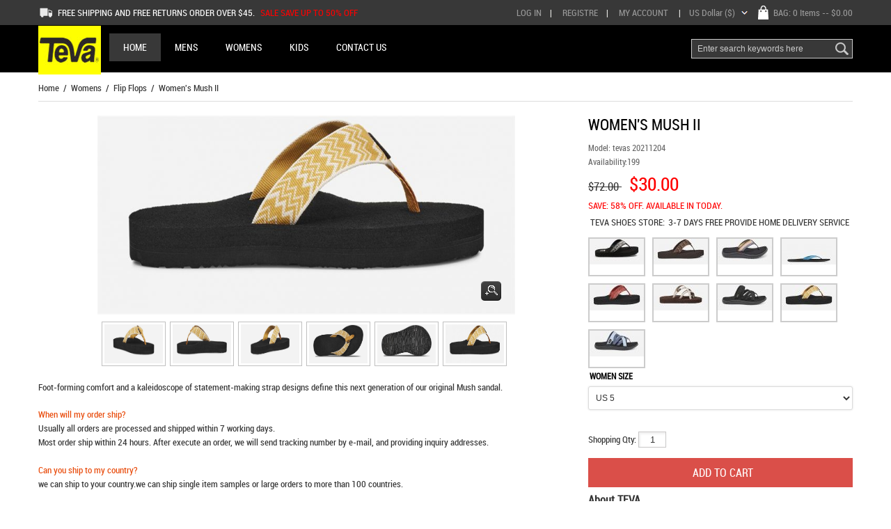

--- FILE ---
content_type: text/html; charset=utf-8
request_url: https://www.teva--sandals.com/womens-mush-ii-p-299.html
body_size: 10667
content:
<!DOCTYPE html PUBLIC "-//W3C//DTD XHTML 1.0 Transitional//EN" "http://www.w3.org/TR/xhtml1/DTD/xhtml1-transitional.dtd">
<html xmlns="http://www.w3.org/1999/xhtml" dir="ltr" lang="en">
<head>
<title>Women's Mush II [tevas 20211204] - $30.00 : Teva Sandals | Teva Shoes | Clearance USA Outlet Sale 50%-60% OFF</title>

<meta name="viewport" content="width=device-width, initial-scale=1" /> 

<meta http-equiv="Content-Type" content="text/html; charset=utf-8" />
<meta name="keywords" content="Women's Mush II [tevas 20211204] Womens Mens Kids Teva Sandals,Teva Shoes, Teva Shoes Outlet,Cheap Teva Boots, Teva Kids Shoes, Teva Shoes For Women,Teva Shoes For Men" />
<meta name="description" content="Teva Sandals | Teva Shoes | Clearance USA Outlet Sale 50%-60% OFF Women's Mush II [tevas 20211204] - Foot-forming comfort and a kaleidoscope of statement-making strap designs define this next generation of our original Mush sandal. " />
<meta http-equiv="imagetoolbar" content="no" />

<base href="https://www.teva--sandals.com/" />

<link rel="stylesheet" type="text/css" href="includes/templates/musheji_mobile/css/stylesheet.css" />
<link rel="stylesheet" type="text/css" href="includes/templates/musheji_mobile/css/stylesheet_cart_header.css" />
<link rel="stylesheet" type="text/css" href="includes/templates/musheji_mobile/css/stylesheet_css_buttons.css" />
<link rel="stylesheet" type="text/css" href="includes/templates/musheji_mobile/css/stylesheet_footer_menu.css" />
<link rel="stylesheet" type="text/css" href="includes/templates/musheji_mobile/css/stylesheet_musheji.css" />
<link rel="stylesheet" type="text/css" href="includes/templates/musheji_mobile/css/stylesheet_res.css" />
<link rel="stylesheet" type="text/css" href="includes/templates/musheji_mobile/css/stylesheet_select_popup.css" />
<link rel="stylesheet" type="text/css" href="includes/templates/musheji_mobile/css/stylesheet_slider.css" />
<script type="text/javascript" src="includes/templates/musheji_mobile/jscript/jscript_jquery.cycle.js"></script>
<script type="text/javascript" src="includes/templates/musheji_mobile/jscript/jscript_jquery.min.js"></script>
<script type="text/javascript" src="includes/templates/musheji_mobile/jscript/jscript_menu_conf.js"></script>
<script type="text/javascript" src="includes/templates/musheji_mobile/jscript/jscript_muencss.js"></script>
<script type="text/javascript" src="includes/templates/musheji_mobile/jscript/jscript_slider.js"></script>
<script type="text/javascript" src="includes/modules/pages/product_info/jscript_textarea_counter.js"></script>
<script type="text/javascript"><!--
$(function(){ 
	  var globals = {
            az_cart_fetch_file:		"zen_az_fetch.php?",
			az_cart_fetch: 			false,
            az_loading_image: 		'<center><img src="images/az_loading.gif" align="center" /></center>',
			az_cart_opacity: 		0.9,
			az_box_status: 			false,
			az_timer: 				"",
        };
	  $("#animBoxCart").html(globals.az_loading_image);
	  $("#btn_animBoxCart").hover(					
					function(){						
						if(globals.az_cart_fetch == false){
							retrievecart();							
						}
						clearTimeout(globals.az_timer);
						animatedbox("show");	   					
	 				},
					function(){							
	   					globals.az_timer = setTimeout('animatedbox("hide")',400);
	 				}
		);	  
	  $("#animBoxCart").hover(					
					function(){clearTimeout(globals.az_timer);animatedbox("show");},
					function(){globals.az_timer = setTimeout('animatedbox("hide")',400);
	 				}
		);	  
	  animatedbox = function(action){	
	  		if(action=="show") $("#animBoxCart").animate({height: "show", opacity: "show"}).animate({opacity:globals.az_cart_opacity});	
			else $("#animBoxCart").animate({height: "hide", opacity: "hide"});
	  }
	  retrievecart = function(){
		  $.ajax({
				url: globals.az_cart_fetch_file,
				success: function(returned_data){
						parsedata(returned_data);						
						globals.az_cart_fetch = true;
					}
				});
	  }
	  parsedata = function(result){		  
		  $("#animBoxCart").html(result);	
	  }
 });
//--></script>
<script language="javascript" type="text/javascript"><!--
function popupWindow(url) {
  window.open(url,'popupWindow','toolbar=no,location=no,directories=no,status=no,menubar=no,scrollbars=no,resizable=yes,copyhistory=no,width=100,height=100,screenX=150,screenY=150,top=150,left=150')
}
function popupWindowPrice(url) {
  window.open(url,'popupWindow','toolbar=no,location=no,directories=no,status=no,menubar=no,scrollbars=yes,resizable=yes,copyhistory=no,width=600,height=400,screenX=150,screenY=150,top=150,left=150')
}
//--></script>
<link rel="stylesheet" href="fonts.css" type="text/css" charset="utf-8" />

<link rel="stylesheet" type="text/css" href="includes/templates/musheji_mobile/css/gpe.css">
<script type="text/javascript" src="includes/templates/musheji_mobile/jscript/jquery/jquery.1.7.pack.js"></script>
<script type="text/javascript" src="includes/templates/musheji_mobile/jscript/jquery/jquery.gpe.library.js"></script>
<script type="text/javascript">
<!--
$(function(){$("#smallImg img").mouseover(function(){$("#mainImg img").attr("src",$(this).attr("src"))});$("#smallImg a").mouseover(function(){$("#jqzoom").attr("href",$(this).attr("href"))});$("#scrollImg").jCarouselLite({btnNext:"#imgNext",btnPrev:"#imgPrev",circular:false,vertical:false,visible:4,speed:400,scroll:2,start:0});$("#jqzoom").jqzoom({position:"right",showEffect:"fadein",hideEffect:"fadeout",fadeinSpeed:"medium",fadeoutSpeed:"medium",preloadPosition:"center",zoomType:"standard",preloadText:"Loading zoom",showPreload:true,title:false,lens:true,imageOpacity:0.2,zoomWidth:0,zoomHeight:0,xOffset:10,yOffset:10});$("#mainImg a,#scrollImg a").lightBox({overlayBgColor:"#5A5A5A",txtImage:"Images:",txtOf:"/",imageLoading:'includes/templates/musheji_mobile/images/gpe/loading.gif',imageBtnPrev:'includes/templates/musheji_mobile/images/gpe/lightboxPrev.gif',imageBtnNext:'includes/templates/musheji_mobile/images/gpe/lightboxNext.gif',imageBtnClose:'includes/templates/musheji_mobile/images/gpe/lightboxClose.gif',imageBlank:'includes/templates/musheji_mobile/images/gpe/lightboxBlank.gif',keyToClose:"c",keyToPrev:"p",keyToNext:"n",overlayOpacity:0.8,containerBorderSize:10,containerResizeSpeed:400,fixedNavigation:false});});
//-->
</script>
</head>




<body id="productinfoBody">


<!--bof-header logo and navigation display-->
<div id="headerWrapper">
  <div class="mutopmboxs"> 
    
    <!-- Languages/currency -->
    <div class="languages-wrapper">
    
       <div class="mutopbox-l">FREE SHIPPING AND FREE RETURNS ORDER OVER $45. <span>SALE SAVE UP TO 50% OFF </span></div>
      
      
      <div class="mu-top-box-pc">
        <div class="navigation-nav">
                    <a rel="nofollow" href="https://www.teva--sandals.com/login.html">Log In</a>| <a href="https://www.teva--sandals.com/create_account.html" rel="nofollow">Registre</a>|
                    <a rel="nofollow" href="https://www.teva--sandals.com/account.html">My Account</a> | </div>
          
          
          <div class="mucart">
 
 
 
<a href="https://www.teva--sandals.com/shopping_cart.html">BAG: <span class="count">0 items</span> -- $0.00</a>
  
</div>
          
          				<div class="currency">
                <a href="#" id="currency_switcher">
US Dollar&nbsp;($)</a>                
                <div id="currPopup" class="popup popup-win hidden">
                <img class="close-pic float-right" src="includes/templates/musheji_mobile/images/close_pic.gif" alt="close" />
                  <ul class="list-popup">
                                        <li><a href="?&amp;currency=USD">US Dollar&nbsp;($)</a></li>
                                        <li><a href="?&amp;currency=EUR">Euro&nbsp;(&euro;)</a></li>
                                        <li><a href="?&amp;currency=GBP">GB Pound&nbsp;(&pound;)</a></li>
                                        <li><a href="?&amp;currency=AUD">Australian Dollar&nbsp;(AU$)</a></li>
                                     </ul>
                </div>
                </div>
  
          
          
          
          
        <div class="clear"></div>
      </div>
      <div class="clear"></div>
    </div>
  </div>
  
  <div class="mu-pctopboxs">
  <div class="mu-topboxs">
    <div id="logo"><a href="https://www.teva--sandals.com/"><img alt="Teva Sandals,Teva Shoes, Teva Shoes Outlet,Cheap Teva Boots, Teva Kids Shoes, Teva Shoes For Women,Teva Shoes For Men" title="Teva Sandals | Teva Shoes | Clearance USA Outlet Sale 50%-60% OFF" src="includes/templates/musheji_mobile/images/logo.jpg" /></a></div>
    
   
   
      <!--------------------------------------------------->
<div id="myslidemenu_2" class="jqueryslidemenu">







<ul>

<li class="mu_home"><a href="https://www.teva--sandals.com/">Home</a></li>

         <li class="mu_nav_ico mutopcat7"><a href="https://www.teva--sandals.com/mens-c-7/"><span>Mens</span></a>
<ul>
<li><a href="https://www.teva--sandals.com/boots-c-7_11/">Boots</a></li>
<li><a href="https://www.teva--sandals.com/flip-flops-c-7_9/">Flip Flops</a></li>
<li><a href="https://www.teva--sandals.com/sandals-c-7_8/">Sandals</a></li>
<li><a href="https://www.teva--sandals.com/shoes-c-7_10/">Shoes</a></li>
</ul>
</li>
<li class="mu_nav_ico mutopcat1"><a href="https://www.teva--sandals.com/womens-c-1/"><span>Womens</span></a>
<ul>
<li><a href="https://www.teva--sandals.com/boots-c-1_3/">Boots</a></li>
<li><a href="https://www.teva--sandals.com/flatforms-c-1_4/">Flatforms</a></li>
<li><a href="https://www.teva--sandals.com/flip-flops-c-1_6/">Flip Flops</a></li>
<li><a href="https://www.teva--sandals.com/sandals-c-1_2/">Sandals</a></li>
<li><a href="https://www.teva--sandals.com/shoes-c-1_5/">Shoes</a></li>
</ul>
</li>
<li class="mu_nav_ico mutopcat12"><a href="https://www.teva--sandals.com/kids-c-12/"><span>Kids</span></a>
<ul>
<li><a href="https://www.teva--sandals.com/sandals-c-12_13/">Sandals</a></li>
<li><a href="https://www.teva--sandals.com/shoes-c-12_14/">Shoes</a></li>
</ul>
</li>


  <li class="mu_nav_ico"><a href="https://www.teva--sandals.com/contact_us.html"><span>Contact Us</span></a></li>


<div class="clear"></div>
</ul>



</div>
<!------------------------------->
   
   
    <div id="mu-head-search-boxs">
      <div id="mu-head-search">
              <form name="quick_find_header" action="https://www.teva--sandals.com/index.php?main_page=advanced_search_result" method="get"><input type="hidden" name="main_page" value="advanced_search_result" /><input type="hidden" name="search_in_description" value="1" /><input type="text" name="keyword" class="mu-search-header-input" value="Enter search keywords here" onfocus="if (this.value == 'Enter search keywords here') this.value = '';" onblur="if (this.value == '') this.value = 'Enter search keywords here';" /><input type="submit" value="Search" class="musearbtn"><div class="clear"></div></form>              <div class="clear"></div>
            </div>
    </div>
    
    
    
    <div class="clear"></div>
  </div>
  </div>
  
  
  <div class="mufixboxs">
    <div id="top_nav">
<div id="tab_nav">
	<ul class="list-style-none">
     
		
        
        <li class="tm-catalog ">
			<span class="dlm"></span>
			<a id="catalog"><img src="includes/templates/musheji_mobile/images/spacer.gif" width="22" height="22" alt="">
		</a></li>

		<li class="tm-account "><span class="dlm"></span><a href="https://www.teva--sandals.com/account.html"><img src="includes/templates/musheji_mobile/images/spacer.gif" width="22" height="22" alt="" /></a></li>
        
        
        <div class="mu_logo_mobile"><a href="https://www.teva--sandals.com/"><img  alt="" src="includes/templates/musheji_mobile/images/logo.png" /></a></div>

		<li class="tm-cart "><span class="dlm"></span>
			<a id="cart_icon" href="https://www.teva--sandals.com/shopping_cart.html"><img src="includes/templates/musheji_mobile/images/spacer.gif" width="22" height="22" alt="" />            <div class="header_cart_only_number">0</div>
            
            			</a>
		</li>



         
         
         
		<li class="tm-search "><span class="dlm"></span><a id="tm-searchboxs"><img src="includes/templates/musheji_mobile/images/spacer.gif" width="22" height="22" alt="" /></a></li>
        <div class="clear"></div>
	</ul>
</div>


   <div id="categoriesPopup" class="sideBoxContent popup popup-win hidden">
     <div class="mulogins">
           <a rel="nofollow" href="https://www.teva--sandals.com/login.html">Log In</a>|

 <a href="https://www.teva--sandals.com/create_account.html" rel="nofollow">Register</a>|

<a rel="nofollow" href="https://www.teva--sandals.com/account.html">My Account</a>
     </div>
     
     <div class="mucurrboxs">
        <form name="currencies" action="https://www.teva--sandals.com/" method="get"><select name="currency" onchange="this.form.submit();" style="width: 100px">
  <option value="USD" selected="selected">US Dollar</option>
  <option value="EUR">Euro</option>
  <option value="GBP">GB Pound</option>
  <option value="AUD">Australian Dollar</option>
</select>
<input type="hidden" name="main_page" value="product_info" /><input type="hidden" name="products_id" value="299" /></form>      </div>
     
     
      
      <ul class="moblle-mu-nav-boxs">
          <li><a href="https://www.teva--sandals.com/sandals-c-1_2/">Sandals</a></li><li><a href="https://www.teva--sandals.com/boots-c-1_3/">Boots</a></li><li><a href="https://www.teva--sandals.com/shoes-c-1_5/">Shoes</a></li><li><a href="https://www.teva--sandals.com/-c-23/"></a></li><li><a href="https://www.teva--sandals.com/flatforms-c-1_4/">Flatforms</a></li><li><a href="https://www.teva--sandals.com/mens-c-7/">Mens</a></li><li><a href="https://www.teva--sandals.com/flip-flops-c-1_6/">Flip Flops</a></li> 
      </ul>
       












<link rel="stylesheet" type="text/css" href="includes/templates/musheji_mobile/css/categories_css.css" />
<ul class="bullet-menu" id="siteMenu">
  <li><a href="https://www.teva--sandals.com/mens-c-7/">Mens</a>
    <ul>
      <li><a href="https://www.teva--sandals.com/boots-c-7_11/">Boots</a></li>
      <li><a href="https://www.teva--sandals.com/flip-flops-c-7_9/">Flip Flops</a></li>
      <li><a href="https://www.teva--sandals.com/sandals-c-7_8/">Sandals</a></li>
      <li><a href="https://www.teva--sandals.com/shoes-c-7_10/">Shoes</a></li>
    </ul>
  </li>
  <li><a href="javascript:void(0)" class="on">Womens</a>
    <ul>
      <li><a href="https://www.teva--sandals.com/boots-c-1_3/">Boots</a></li>
      <li><a href="https://www.teva--sandals.com/flatforms-c-1_4/">Flatforms</a></li>
      <li><a href="javascript:void(0)" class="on">Flip Flops</a></li>
      <li><a href="https://www.teva--sandals.com/sandals-c-1_2/">Sandals</a></li>
      <li><a href="https://www.teva--sandals.com/shoes-c-1_5/">Shoes</a></li>
    </ul>
  </li>
  <li><a href="https://www.teva--sandals.com/kids-c-12/">Kids</a>
    <ul>
      <li><a href="https://www.teva--sandals.com/sandals-c-12_13/">Sandals</a></li>
      <li><a href="https://www.teva--sandals.com/shoes-c-12_14/">Shoes</a></li>
    </ul>
  </li>
</ul>
<script type="text/javascript" src="includes/templates/musheji_mobile/jscript/categories_css.js"></script>
<script type="text/javascript">addDOMEvent(window,"load",function() {preloadImages("includes/templates/musheji_mobile/images/menu/branch.gif","includes/templates/musheji_mobile/images/menu/leaf-end-on.gif","includes/templates/musheji_mobile/images/menu/leaf-end.gif","includes/templates/musheji_mobile/images/menu/leaf-on.gif","includes/templates/musheji_mobile/images/menu/leaf.gif","includes/templates/musheji_mobile/images/menu/node-end-on.gif","includes/templates/musheji_mobile/images/menu/node-end.gif","includes/templates/musheji_mobile/images/menu/node-on.gif","includes/templates/musheji_mobile/images/menu/node-open-end-on.gif","includes/templates/musheji_mobile/images/menu/node-open-end.gif","includes/templates/musheji_mobile/images/menu/node-open-on.gif","includes/templates/musheji_mobile/images/menu/node-open.gif","includes/templates/musheji_mobile/images/menu/node.gif")}, false);</script>
      
      
      
     
   </div>
   
   
   
   <div id="musearchboxs" class="hidden  popup popup-win">
   
     <div id="mu-head-search">
 <form name="quick_find_header" action="https://www.teva--sandals.com/index.php?main_page=advanced_search_result" method="get"><input type="hidden" name="main_page" value="advanced_search_result" /><input type="hidden" name="search_in_description" value="1" /><input type="text" name="keyword" class="mu-search-header-input" value="Enter search keywords here" onfocus="if (this.value == 'Enter search keywords here') this.value = '';" onblur="if (this.value == '') this.value = 'Enter search keywords here';" /><input type="submit" value="Search" class="musearbtn"><div class="clear"></div></form> <div class="clear"></div>
 </div>
   
   </div>
   


   

	   <!-- header cart section -->
	   <div id="cart_popup" class="hidden cart-dropdown-wrapper popup popup-win">
			 <div class="content-wrapper">
					<div><div class="cartBoxEmpty">Your cart is empty.</div></div>
			   			 </div>
	   </div>

</div>
<div class="clearBoth"></div>





    <div class="clear"></div>
  </div>
  
</div>
<div class="clearBoth"></div>







<div class="body-bg ">
<div class="body-upper-bg  ">

  <!-- bof  breadcrumb -->
    <div id="navBreadCrumb"><div class="mu-nav-navs">  <a href="https://www.teva--sandals.com/">Home</a>&nbsp;&nbsp;/&nbsp;
  <a href="https://www.teva--sandals.com/womens-c-1/">Womens</a>&nbsp;&nbsp;/&nbsp;
  <a href="https://www.teva--sandals.com/flip-flops-c-1_6/">Flip Flops</a>&nbsp;&nbsp;/&nbsp;
Women's Mush II
</div></div>
<!-- eof breadcrumb -->



<div class="mainWrapper  info-no-nav">




<!--BOF Central content-->
<div id="contentMainWrapper">
    <div id="columnCenter">


<!-- bof upload alerts -->
<!-- eof upload alerts -->


<div  id="productGeneral">

<div class="mu-pc-info-left">
  <div class="home-banner">
    <div class="flexslider">
      <!--bof Main Product Image -->
<div id="productMainImage" >
							<div class="imgBox">
			<div id="mainImg" class="leftDiv">
				<a id="jqzoom" href="images/images/4198-CHGL.jpg" title="Women's Mush II"><img src="bmz_cache/b/bb29c1433beb120a18e9e4ec5563e0d2.image.800x381.jpg" alt="Women's Mush II" title=" Women's Mush II " width="800" height="381" /></a>                <span class="muzoons"></span>
			</div>
							<div class="clear"></div>
						<div id="smallImg" class="scrollLevel">
									<a id="imgPrev" class="leftDiv"></a>					<div id="scrollImg" class="leftDiv">
						<ul>
							<li class="leftDiv hover">
      <a href="images/images/4198-CHGL_1.jpg" title="Women's Mush II"><img src="images/images/4198-CHGL_1.jpg" width="260" height="" alt="Women's Mush II" /></a>
      </li><li class="leftDiv hover">
      <a href="images/images/4198-CHGL_2.jpg" title="Women's Mush II"><img src="images/images/4198-CHGL_2.jpg" width="260" height="" alt="Women's Mush II" /></a>
      </li><li class="leftDiv hover">
      <a href="images/images/4198-CHGL_3.jpg" title="Women's Mush II"><img src="images/images/4198-CHGL_3.jpg" width="260" height="" alt="Women's Mush II" /></a>
      </li><li class="leftDiv hover">
      <a href="images/images/4198-CHGL_4.jpg" title="Women's Mush II"><img src="images/images/4198-CHGL_4.jpg" width="260" height="" alt="Women's Mush II" /></a>
      </li><li class="leftDiv hover">
      <a href="images/images/4198-CHGL_5.jpg" title="Women's Mush II"><img src="images/images/4198-CHGL_5.jpg" width="260" height="" alt="Women's Mush II" /></a>
      </li><li class="leftDiv hover"><a id="jqzoom" href="images/images/4198-CHGL.jpg" title="Women's Mush II"><img src="bmz_cache/b/bb29c1433beb120a18e9e4ec5563e0d2.image.800x381.jpg" alt="Women's Mush II" title=" Women's Mush II " width="800" height="381" /></a></li>						</ul>
					</div>
					<a id="imgNext" class="rightDiv"></a>								<div class="clear"></div>
			</div>
			<div class="clear"></div>
		</div>
	</div><!--eof Main Product Image-->


<!--bof Additional Product Images -->
<!--eof Additional Product Images -->
<div class="clear"></div>
    </div>
  </div>
  <div class="clear"></div>
  
  <!--bof Product description -->
<div id="productDescription-top">


Foot-forming comfort and a kaleidoscope of statement-making strap designs define this next generation of our original Mush sandal.</div>
<!--eof Product description -->


<div class="mu-info-dec">
   <p>
	<b>When will my order ship?</b></p>
<p>
	Usually all orders are processed and shipped within 7 working days.</p>
<p>
	Most order ship within 24 hours. After execute an order, we will send tracking number by e-mail, and providing inquiry addresses.</p>
<p>
	<br>
	<b>Can you ship to my country?</b></p>
<p>
	we can ship to your country.we can ship single item samples or large orders to more than 100 countries.</p>
<p>
	<br>
	<b>When will my order arrive?</b></p>
<p>
	This shipping method is the fastest available. Delivery times are between 3 - 5 days to all major destinations. Shipping costs vary with item, but all orders that use expedited shipping will receive a 36% discount on shipping costs.We also have Expedited options available for most items, which means your order will arrive 3 or 4 business days after it leaves the warehouse.</p>
<p>
	<br>
	<b>Easy 365-Day Returns </b></p>
<p>
	We're committed to your total satisfaction. If, for any reason, you're not completely happy with your purchase, you can get a full refund of the product price and any associated tax, within 60 business days of receipt of the item(s). To receive either a credit toward an exchange or a credit on your charge account, please note that all returns and exchanges must be in new, unused or unworn condition with the original tags and stickers attached. Items deemed worn, used, dirty or missing tags will be returned to purchaser at their expense and no refund will be issued. Women's swimwear is eligible for return only if the sanitary liner is place. Underwear, Customized and personalized items are not returnable. Since lost return shipments are the responsibility of the customer, be sure to obtain a tracking number from the courier for the return shipment.</p> 
</div>
  
  
  
  </div>
  
  <div class="mu-info-rt-boxs">
  <!--bof Form start--> 
  <form name="cart_quantity" action="https://www.teva--sandals.com/womens-mush-ii-p-299.html?action=add_product&number_of_uploads=0" method="post" enctype="multipart/form-data"><input type="hidden" name="securityToken" value="5fde7eeb4815d1e618fd56dfb7c54ed9" />
 
  <!--eof Form start-->
  <div class="mucenterColumn">
        
    <!--bof Prev/Next top position -->
        <div id="munavpreboxs" class="navNextPrevWrapper centeredContent">

<div class="muleft"><a href="https://www.teva--sandals.com/womens-mush-ii-p-301.html">Previous</a></div>

<div class="navNextPrevCounter">Product 2/29</div>

<div class="muright"><a href="https://www.teva--sandals.com/womens-mush-ii-p-297.html">Next</a></div>
<div class="clear"></div>
</div>        <!--eof Prev/Next top position-->
    
    <div class="clear"></div>
    
    <!--bof Product Name-->
    <h1 id="productName" class="productGeneral">Women's Mush II</h1>
    <!--eof Product Name--> 
    
    <!--bof Product details list  -->
        <ul id="productDetailsList" >
      <li><span class="product-info-label">Model: </span>tevas   20211204</li>
      <li class="in-stock">Availability:<span>199</span></li>
    </ul>
        <!--eof Product details list --> 
    <!--bof Product Price block -->
    <h2 id="productPrices" class="productGeneral">
      <span class="normalprice">$72.00 </span>&nbsp;<span class="productSpecialPrice">$30.00</span><span class="productPriceDiscount"><br />Save:&nbsp;58% off. available in today.</span>    </h2>
    <!--eof Product Price block --> 
    <label for="Stock"><a href="https://www.teva--sandals.com">TEVA SHOES </a>STORE:</label>
3-7 DAYS FREE PROVIDE HOME DELIVERY SERVICE
    
    <div  class="musheji_color">
   
  <ul>
  
  
 
      
    
      
      <li class="clore"><a  href="https://www.teva--sandals.com/womens-mush-ii-p-94.html" ><img src="bmz_cache/e/e74e54772c023377a7d7ecedbc0e1ba7.image.78x37.jpg" alt="Women's Mush II" title=" Women's Mush II " width="78" height="37" /></a></li><li class="clore"><a  href="https://www.teva--sandals.com/womens-mush-ii-p-95.html" ><img src="bmz_cache/e/e911d49d4ae832b60605aa9f17fabaa3.image.78x37.jpg" alt="Women's Mush II" title=" Women's Mush II " width="78" height="37" /></a></li>


  
  
  
    
        <li class="musheji_box musimlist0 back">
    

    <a href="https://www.teva--sandals.com/womens-voya-flip-antiguous-black-multi-p-308.html"><img src="bmz_cache/6/6ac9af60c7f05f2a993c055c33595dcc.image.78x37.jpg" alt="Women's Voya Flip - ANTIGUOUS BLACK MULTI" title=" Women's Voya Flip - ANTIGUOUS BLACK MULTI " width="78" height="37" /></a></li>

        <li class="musheji_box musimlist1 back">
    

    <a href="https://www.teva--sandals.com/womens-voya-flip-bar-street-multi-blue-p-292.html"><img src="bmz_cache/b/bddba5ffe9e76db6df4612fb1daaee26.image.78x37.jpg" alt="Women's Voya Flip - BAR STREET MULTI BLUE" title=" Women's Voya Flip - BAR STREET MULTI BLUE " width="78" height="37" /></a></li>

        <li class="musheji_box musimlist2 back">
    

    <a href="https://www.teva--sandals.com/womens-mush-ii-p-302.html"><img src="bmz_cache/7/73955f3fa66db4696cd44e5b43a91158.image.78x37.jpg" alt="Women's Mush II" title=" Women's Mush II " width="78" height="37" /></a></li>

        <li class="musheji_box musimlist3 back">
    

    <a href="https://www.teva--sandals.com/womens-olowahu-antiguous-birch-p-303.html"><img src="bmz_cache/4/400ae2005f41f7146dfb2a2afaa157ea.image.78x37.jpg" alt="Women's Olowahu - ANTIGUOUS BIRCH" title=" Women's Olowahu - ANTIGUOUS BIRCH " width="78" height="37" /></a></li>

        <li class="musheji_box musimlist4 back">
    

    <a href="https://www.teva--sandals.com/womens-voya-zillesa-mahani-black-p-317.html"><img src="bmz_cache/8/8ba953d50bd3b5a65ae181eb44189759.image.78x37.jpg" alt="Women's Voya Zillesa - MAHANI BLACK" title=" Women's Voya Zillesa - MAHANI BLACK " width="78" height="37" /></a></li>

        <li class="musheji_box musimlist5 back">
    

    <a href="https://www.teva--sandals.com/womens-mush-ii-p-299.html"><img src="bmz_cache/0/0fc9e3c954cf452f26119af52db856ac.image.78x37.jpg" alt="Women's Mush II" title=" Women's Mush II " width="78" height="37" /></a></li>

        <li class="musheji_box musimlist6 back">
    

    <a href="https://www.teva--sandals.com/womens-voya-zillesa-blue-indigo-chambray-blue-p-316.html"><img src="bmz_cache/a/a9a63efd98fc18d60e2618beeebf5373.image.78x37.jpg" alt="Women's Voya Zillesa - BLUE INDIGO/ CHAMBRAY BLUE" title=" Women's Voya Zillesa - BLUE INDIGO/ CHAMBRAY BLUE " width="78" height="37" /></a></li>

        <div class="clear"></div>
   </ul>
    </div>    
   
    
  </div>
  <div class="mumbattbox"> 
    
    <!--bof Attributes Module -->
        <div id="productAttributes">
<h3 id="attribsOptionsText">Please Choose: </h3>


<div class="wrapperAttribsOptions muattWOMEN SIZE">
<h4 class="optionName"><label class="attribsSelect" for="attrib-2">WOMEN SIZE</label></h4>
<div class="muattbox">
<select name="id[2]" id="attrib-2">
  <option value="18">US 5</option>
  <option value="19">US 5.5</option>
  <option value="20">US 6</option>
  <option value="21">US 6.5</option>
  <option value="22">US 7</option>
  <option value="23">US 7.5</option>
  <option value="24">US 8</option>
  <option value="25">US 8.5</option>
  <option value="26">US 9</option>
  <option value="27">US 9.5</option>
  <option value="28">US 10</option>
  <option value="30">US 10.5</option>
  <option value="31">US 11.5</option>
  <option value="33">US 12</option>
</select>

</div>
<div class="clear"></div>
</div>





<div class="clear"></div>




</div>        <!--eof Attributes Module --> 
    
    <!--bof Add to Cart Box -->
                <div id="cartAdd">
      <div class="muquantity">Shopping Qty: <input type="text" name="cart_quantity" value="1" maxlength="6" size="4" /></div><div class="mumb_cart_img"><input type="hidden" name="products_id" value="299" /><input type="submit"  value="Add to Cart"  class="cssButton button_in_cart"></div>            
       <div class="clear"></div>     
    </div>
            <!--eof Add to Cart Box--> 

    
   <h1>About TEVA</h1>
<div>
 <dir><p>Geophysicist Mark Thatcher invented Teva (Hebrew: pronounced &quot;teh-vah&quot; not &quot;tee-vah,&quot; Hebrew for &quot;nature&quot;. While working as a rafting guide in 1982 he noticed the lack of proper shoes for river activities. Sneakers would become heavy when wet and would take days to dry, and flip-flops would slide off feet very easily.<br>
  Thatcher added a nylon ankle strap to a traditional thong-style sandal, thus creating the first sports sandal. Thatcher patented his invention and signed an agreement with the shoemaker California Pacific to manufacture the shoes, while he marketed the &quot;amphibious utility sandals&quot; as their salesman, selling 200 pairs the first year. Although it was effective water sports footwear, it proved less effective for regular sports, as the first Teva users often complained of blisters between the first and second toes caused by the thong-style strapping system. However, in 1984 a sudden high demand of Teva sandals arose as young Americans found the sandal fashionable. California Pacific then claimed rights over the Teva name and patent, stating that Thatcher was merely an employee of their company. Thatcher sued California Pacific and won his case the following year, severing links with California Pacific. He then started the Tevas company in Flagstaff, Arizona.</p>
<p>In late 1985, Thatcher set up an exclusive licensing agreement with Deckers Corporation to manufacture and distribute <a href="https://www.teva--sandals.com/">Teva sandals</a>. Deckers eventually obtained exclusive rights to Teva, including US patent #4,793,075 for the basic design and a trademark for the brand name. The sandal was redesigned, creating the Universal Strapping System. The first model, called &quot;Hurricane&quot;, is the basis of all Teva sandals.[citation needed]<br>
On November 25, 2002, Deckers Outdoor Cooperation acquired the worldwide Teva patents, trademarks, and other assets from Mark Thatcher. Teva sandals are currently manufactured in China and Vietnam</p></dir>

  </div>
  
    <!--bof Form close-->
  </form>
  <!--bof Form close--> 
      
    
    
    
    
    <div class="proshipping">
<div class="proshipping1">Estimated delivery time : 7 to 9 working days</div>
<div class="proshipping2">FREE SHIPPING ON ORDER 2 PAIRS</div>
<div class="proshipping3">30 DAYS RETURN</div>
<div class="proshipping4">BEST PRICE GUARANTEE</div>
<div class="proshipping5">12 MONTH WARRANTY</div>
<div class="proshipping6">100% AUTHENTIC PRODUCTS</div>
</div>



<script type="text/javascript">
$(function(){
	$(".subNav").click(function(){
		$(this).toggleClass("currentDd").siblings(".subNav").removeClass("currentDd");
		$(this).toggleClass("currentDt").siblings(".subNav").removeClass("currentDt");
		$(this).next(".navContent").slideToggle(300).siblings(".navContent").slideUp(500);
	})	
})
</script>



<div class="subNavBox">

	<div class="subNav currentDd">Recently Viewed</div>
	<div class="navContent " style="display:block;">
        

<ul class="mushejirec_box"><li class="mushejirec_img"><a href="https://www.teva--sandals.com/womens-mush-ii-p-299.html"><img src="bmz_cache/0/0fc9e3c954cf452f26119af52db856ac.image.100x47.jpg" alt="Women's Mush II" title=" Women's Mush II " width="100" height="47" class="recentProductsImage" /></a></li>
<li class="mushejirec_name">Women's Mush II</li><div class="clear"></div></ul> <div class="clear"></div>


  
	</div>
	
	<div class="subNav">Best Seller</div>
	<div class="navContent" style="display: none;">
		
<!-- bof: featured products  -->
<!-- eof: featured products  -->
	</div>
	
	<div class="subNav">New Arrivals</div>
	<div class="navContent" style="display: none;">
	  
<!-- bof: whats_new -->
<div class="centerBoxWrapper" id="whatsNew">
<h2 class="centerBoxHeading">New Products For January</h2> <div class="mu-m-boxs">

    <div  class="centerBoxContentsNew centeredContent back"><ul class="mushejirec_box">
<li class="mushejirec_img">
<a href="https://www.teva--sandals.com/mens-hurricane-xlt2-bright-retro-multi-p-342.html"><img src="bmz_cache/0/0874579a7b60d8acbdb20beb775f942d.image.100x47.jpg" alt="Men's Hurricane XLT2 - BRIGHT RETRO MULTI" title=" Men's Hurricane XLT2 - BRIGHT RETRO MULTI " width="100" height="47" /></a>
</li>
<li class="mushejirec_name"><a href="https://www.teva--sandals.com/mens-hurricane-xlt2-bright-retro-multi-p-342.html">Men's Hurricane XLT2 - BRIGHT RETRO MULTI</a></li>
<div class="clear"></div></ul>
</div>
    <div  class="centerBoxContentsNew centeredContent back"><ul class="mushejirec_box">
<li class="mushejirec_img">
<a href="https://www.teva--sandals.com/mens-hurricane-xlt2-chara-orion-blue-p-343.html"><img src="bmz_cache/2/2f8d53cb0273f15b4106b54c6116a618.image.100x47.jpg" alt="Men's Hurricane XLT2 - CHARA ORION BLUE" title=" Men's Hurricane XLT2 - CHARA ORION BLUE " width="100" height="47" /></a>
</li>
<li class="mushejirec_name"><a href="https://www.teva--sandals.com/mens-hurricane-xlt2-chara-orion-blue-p-343.html">Men's Hurricane XLT2 - CHARA ORION BLUE</a></li>
<div class="clear"></div></ul>
</div>
    <div  class="centerBoxContentsNew centeredContent back"><ul class="mushejirec_box">
<li class="mushejirec_img">
<a href="https://www.teva--sandals.com/mens-hurricane-xlt2-charcoal-multi-p-344.html"><img src="bmz_cache/6/6a651cb8879055e05d3aaa2a8f480123.image.100x47.jpg" alt="Men's Hurricane XLT2 - CHARCOAL MULTI" title=" Men's Hurricane XLT2 - CHARCOAL MULTI " width="100" height="47" /></a>
</li>
<li class="mushejirec_name"><a href="https://www.teva--sandals.com/mens-hurricane-xlt2-charcoal-multi-p-344.html">Men's Hurricane XLT2 - CHARCOAL MULTI</a></li>
<div class="clear"></div></ul>
</div>

    <div  class="centerBoxContentsNew centeredContent back"><ul class="mushejirec_box">
<li class="mushejirec_img">
<a href="https://www.teva--sandals.com/mens-hurricane-xlt2-earth-multi-p-345.html"><img src="bmz_cache/9/9161ad676dda756b79879baa979c6d50.image.100x47.jpg" alt="Men's Hurricane XLT2 - EARTH MULTI" title=" Men's Hurricane XLT2 - EARTH MULTI " width="100" height="47" /></a>
</li>
<li class="mushejirec_name"><a href="https://www.teva--sandals.com/mens-hurricane-xlt2-earth-multi-p-345.html">Men's Hurricane XLT2 - EARTH MULTI</a></li>
<div class="clear"></div></ul>
</div>
    <div  class="centerBoxContentsNew centeredContent back"><ul class="mushejirec_box">
<li class="mushejirec_img">
<a href="https://www.teva--sandals.com/mens-hurricane-xlt2-honey-mustard-p-346.html"><img src="bmz_cache/d/d6147a697e38467b95d012e2197cc961.image.100x47.jpg" alt="Men's Hurricane XLT2 - HONEY MUSTARD" title=" Men's Hurricane XLT2 - HONEY MUSTARD " width="100" height="47" /></a>
</li>
<li class="mushejirec_name"><a href="https://www.teva--sandals.com/mens-hurricane-xlt2-honey-mustard-p-346.html">Men's Hurricane XLT2 - HONEY MUSTARD</a></li>
<div class="clear"></div></ul>
</div>
    <div  class="centerBoxContentsNew centeredContent back"><ul class="mushejirec_box">
<li class="mushejirec_img">
<a href="https://www.teva--sandals.com/mens-hurricane-xlt2-nouveau-ceramic-multi-p-347.html"><img src="bmz_cache/e/e3139745cf3527c0457d26c99f0159eb.image.100x47.jpg" alt="Men's Hurricane XLT2 - NOUVEAU CERAMIC MULTI" title=" Men's Hurricane XLT2 - NOUVEAU CERAMIC MULTI " width="100" height="47" /></a>
</li>
<li class="mushejirec_name"><a href="https://www.teva--sandals.com/mens-hurricane-xlt2-nouveau-ceramic-multi-p-347.html">Men's Hurricane XLT2 - NOUVEAU CERAMIC MULTI</a></li>
<div class="clear"></div></ul>
</div>
 
<div class="clear"></div>
</div>
</div>
<!-- eof: whats_new -->
	</div>
		
	
	
	
</div>
  
  
  
 


   <!--bof Product description -->
<div id="productDescription-moblie">
Foot-forming comfort and a kaleidoscope of statement-making strap designs define this next generation of our original Mush sandal.</div>
<!--eof Product description -->

  
  </div>
  <div class="clear"></div>
</div>


  <div class="clearBoth"></div>
  </div>
</div>
<!--EOF Central content-->

</div>

<div class="clear"></div>
</div>
</div>



<!--bof-navigation display -->
<div id="navSuppWrapper">
  <div class="mu-mufooter"> 

    <div class="subNavBox" id="subnav-foot">
    
      <div class="mufootercols">
      
      <div class="col-1-img"><img src="images/banners/foot.jpg" alt="Make Payment instantly through PayPal an ultra secure method of online payments" title="Make Payment instantly through PayPal an ultra secure method of online payments" /></div>
      <p>We are professional online company in the world. We offer quality and fashion <a href="https://www.teva--sandals.com/" target="_blank">Teva Shoes</a> for buyers all over the world.</p>
      <p>We guarantee a safe and secure shopping environment. We have successfully taken out the risk of online shopping-from product ordering, secure payment and delivering.</p>
      
      </div>
      
      <div class="mufootercols">
      <div class="foot-titles">About Us</div>
     <p>We will not collect and personally identifiable information (e.g. name, address, telephone number and e-mail address), also referred to herein as "personal information", about you unless you provide it to us voluntarily. </p>
     
     
       
        <div class="foot-titles mupd20">Subscribe</div>
     <p>Keep updated with our news. Your email is safe with us!</p>
      <div class="newsletter mt10">
      
      <div class="mu-newsletter-box">
                    
                    <form id="newsletter-validate-detail" method="post" action="index.php?main_page=subscribe">
                    
                        <input type="text" onfocus="if (this.value == 'Enter email address') this.value = '';" value="Enter email address" class="lettertxt" title="Sign up for our newsletter"  name="email">
                        
                        <input type="submit" class="letterbtn" value="">
                        <div class="clear">
                        </div>
                    </form>
                    </div>
                </div>
     
      </div>
      
      
      
      <div class="mufootercols muno">
       <div class="foot-titles">Corporation Information</div>
         <ul class="mufoot-ul">
<li><a rel="nofollow" href="https://www.teva--sandals.com/" >Home</a></li>

<li><a rel="nofollow" href="https://www.teva--sandals.com/-ezp-8.html" >About Us</a></li>

<li><a rel="nofollow" href="https://www.teva--sandals.com/-ezp-19.html" >Conditions of Use</a></li>

<li><a rel="nofollow" href="https://www.teva--sandals.com/-ezp-6.html" >Shipping & Returns</a></li>

<li><a rel="nofollow" href="https://www.teva--sandals.com/-ezp-1.html" >Privacy Notice</a></li>

<li><a rel="nofollow" href="https://www.teva--sandals.com/account.html">My Account</a></li>

<li><a href="https://www.teva--sandals.com/" target="_blank">Teva Shoes</a></li>

</ul>
      
      </div>
      
      <div class="clear"></div>
    </div>
  </div>
  
  <!--bof- site copyright display -->
  <div id="siteinfoLegal" class="legalCopyright">
    <div class="mucopyright-boxs">
   <div class="mucopyright-left">Copyright &copy; 2026 <a href="https://www.teva--sandals.com/" target="_blank">Teva Sandals</a> All Rights Reserved. </div>
    <div class="mucopyright-rt">
       
  <a href="https://www.teva--sandals.com/index.php">Home</a>

  <a href="https://www.teva--sandals.com/shipping-returns-ezp-6.html">Shipping & Returns</a>

  <a href="https://www.teva--sandals.com/privacy-notice-ezp-1.html">Privacy Notice</a>

  <a href="https://www.teva--sandals.com/contact_us.html">Contact Us</a>

  <a href="https://www.teva--sandals.com/index.php?main_page=site_map">Site Map</a>
    </div>
    <div class="clear"></div>
    </div>
  </div>
 <div>Friendship link：<a href="https://www.bzee-shoes.com/" target="_blank">bzee shoes</a>:<a href="https://www.bali--bras.com/" target="_blank">bali bras</a>:<a href="https://www.bionica-shoes.net/" target="_blank">bionica shoes</a>:<a href="https://www.brahminhandbags.net/" target="_blank">brahmin handbags</a>:<a href="https://www.bates--boots.net/" target="_blank">bates boots</a>:<a href="https://www.onschuhe.net/" target="_blank">on schuhe</a>:<a href="https://www.vamosschuhedamen.com/" target="_blank">vamos schuhe</a>:<a href="https://www.boots-vasque.com/" target="_blank">vasque boots</a>:<a href="https://www.frye--boots.net/" target="_blank">frye boots</a>:<a href="https://www.nocona-boot.com/" target="_blank">nocona boots</a>:<a href="https://www.coach--outlet.com" target="_blank">coach outlet</a>:<a href="https://www.boc-shoes.com/" target="_blank">boc shoes</a>:<a href="https://www.reefsandals.net/" target="_blank">reef sandals</a>:<a href="https://www.chicos-clothing.com/" target="_blank">chico's clothing</a>:<a href="https://www.canada-guess.com/" target="_blank">guess canada</a><a href="https://www.roots--canada.com/" target="_blank">Roots Canada</a>:<a href="https://www.venus-swimwear.net/" target="_blank">venus swimwear</a>::<a href="https://www.blowfish--shoes.com/" target="_blank">blowfish shoes</a>:<a href="https://www.lifestride--shoes.com/" target="_blank">lifestride shoes</a>:<a href="https://www.bogg--bags.com/" target="_blank">bogg bags</a>:<a href="https://www.munro--shoe.com//" target="_blank">munro shoes</a>:<a href="https://www.canada--lululemon.com" target="_blank">lululemon canada</a>:<a href="https://www.brahmin--handbags.com/" target="_blank">brahmin handbags</a>:<a href="https://www.brahmin--outlet.com/" target="_blank">brahmin outlet</a>:<a href="https://www.sperryshoes.net" target="_blank">sperry shoes</a></div>
<!--eof- site copyright display --> 
  
</div>
<!--eof-navigation display --> 

<script type="text/javascript">   
    function gotoTop(min_height){   
        var gotoTop_html = '<div id="gotoTop"></div>';   
        $("#navSuppWrapper").append(gotoTop_html);   
        $("#gotoTop").click(   
            function(){$('html,body').animate({scrollTop:0},700);   
        }).hover(   
            function(){$(this).addClass("hover");},   
            function(){$(this).removeClass("hover");   
        });   
        min_height ? min_height = min_height : min_height = 600;   
        $(window).scroll(function(){    
            var s = $(window).scrollTop();   
            if( s > min_height){   
                $("#gotoTop").fadeIn(100);   
            }else{   
                $("#gotoTop").fadeOut(200);   
            };   
        });   
    };   
    gotoTop();   
    </script>



</body></html>


--- FILE ---
content_type: text/css
request_url: https://www.teva--sandals.com/includes/templates/musheji_mobile/css/stylesheet.css
body_size: 16365
content:
/**
 * Template designed by musheji.taobao.com / QQ:1853880795
 */
*{ margin:0; padding:0;}
body {
	margin: 0;
	font-family:"roboto",Arial,Helvetica,sans-serif;
	font-size: 0.8125em;
	color: #333333;
	line-height: 18px;
	background: #fff;
	font-weight:normal;
	}
img {
	max-width: 100%;
	height: auto;
}
#header_bg {
 	text-align: center;
}
a img {border: none; }

ul,ol{ list-style:none;}
a {
	color: #333;
	text-decoration: none;
	}
#navEZPagesTop ul li a {
	color: #656565;
} 
.muopacity a:hover img{ opacity:0.8;}
a:hover {
	text-decoration: none;
	color:#e84807;
}
 #navMain ul li a:hover, #navCatTabs ul li a:hover {
	color: #ccc;
	text-decoration: none;
	}

a:active {
	color: #25449E;
	}
.blue-link a {
	color: #0075e2;
}

#columnCenter {
	padding: 0;
}
h1,h2,h3,h4,h5 {
	font-weight:bold; color:#333;
	font-size: 1.2em;
	}



h4, h5, h6, LABEL, LEGEND, ADDRESS, .sideBoxContent, .larger{
	font-size: 1em;
	}
.biggerText {
	font-size: 1.2em;
	}


.centerColumn{ padding:10px;}
CODE {
	font-family: arial, verdana, helvetica, sans-serif;
	font-size: 1em;
	}
	
select, 	input{background-color: #fff;
    border: 1px solid #ccc;
    color: #333;
    font-size: 13px;
	text-indent:6px;
    height: 34px;
    margin-bottom: 5px;
    text-transform:none;}


#loginDefault INPUT, #loginDefault FORM, #loginDefault FORM, SELECT, #createAcctDefault input, #createAcctDefault select {
	width: 100%;
	
}
#createAcctDefault #gender-male, #createAcctDefault #gender-female, #createAcctDefault #newsletter-checkbox ,#createAcctDefault #email-format-html, #createAcctDefault #email-format-text{ height:12px; width:12px;}

.inputLabel{color: #333;
    display: block; font-size: 14px;
    font-weight:normal;
    line-height: 20px;
    margin:10px 0 5px 0; padding:0;}
#loginDefault input{
   
    height:38px;
    margin-bottom: 5px;
	}
	#loginDefault .buttonRow.forward input, #timeoutDefault input, #timeoutDefault .buttonRow.forward input{ width:100% !important;}
	#loginDefault .buttonRow.forward, #timeoutDefault .buttonRow.forward{ float:none;}

input#gender-female, input#gender-male, #newsletter-checkbox, #email-format-html, #email-format-text {
	
}

FORM {
	margin:0;
	padding: 0;
}

TEXTAREA {
	margin: auto;
	display: block;
	width: 95%;
	}

FIELDSET {
	/*margin: 10px 0 17px 0;*/
	padding:0;
	margin:0;
	border:none;	
	
	}

LEGEND {
	font: bold 1em Arial;
	padding: 3px 7px 3px;
	margin: 0 0 8px 0;
	color: #333333;
	
	}

LABEL {
	padding: 0.2em;
	line-height: 23px;
	}
h4.optionName {
	font-size:12px; color:#000; font-weight:bold; text-transform:capitalize;
	padding-bottom:3px;
}

.wrapperAttribsOptions select {
    border: 1px solid #dbdbdb;
    border-radius:3px;
    color: #333;
    font-size: 12px;
    height:34px;
    line-height: 34px;
    padding: 4px 6px;
   /*width: calc(100% - 14px);*/
   width:100%;
	text-transform:capitalize;
	box-shadow: 0 0 3px rgba(0, 0, 0, 0.13);
	text-indent:0;
}
.muquantity input {
    background: url("../images/cart_quantity.gif") no-repeat scroll left top rgba(0, 0, 0, 0);
    border: 1px solid #c8c7c7;
    height: 21px;
    line-height: 21px;
    margin-right: 5px;
    padding: 0;
    text-align: center;
    width: 38px;
	text-indent:0;
}
.muquantity{ padding:0 0 10px 0;}

LABEL.checkboxLabel, LABEL.radioButtonLabel {
	margin: 0.5em 0.3em;
	}

 .centerBoxContents, .specialsListBoxContents, .categoryListBoxContents, .centerBoxContentsAlsoPurch, .attribImg {
	float: left;
	}

LABEL.inputLabel {
	width:100%;
	/*float: left;*/
	}

LABEL.inputLabelPayment {
	width: 14em;
	float: left;
	padding-left: 2.5em;
	}

LABEL.selectLabel, LABEL.switchedLabel, LABEL.uploadsLabel {
	width: 11em;
	float: left;
	}

#checkoutPayment LABEL.radioButtonLabel {
	font-weight: bold;
	}



ADDRESS {
	font-style: normal;
	}
.clearBoth, .clear {
	clear: both;
	
	}
.clearRight {
	clear: right;
	}

HR {
	height: 1px;
	margin: 5px 0;
	border: none;
	border-bottom: 1px solid #e4e4e4;
	}
.dotted-line {
	height: 1px;
	background: url("../images/dotted_line.gif") repeat-x 0 0;
}
.float-right {
	float: right;
}
.float-left {
	float: left;
}

.list-style-none {
	list-style-image: none;
	list-style-position: outside;
	list-style-type: none;
	padding: 0 0 0 76px;
	margin: 0;
} 
ul.inline-list li {
	float: left;
	padding: 0 0 0 12px;
}
.align-center {
	margin: auto !important;
	text-align: center !important;
}

/*warnings, errors, messages*/
.messageStackWarning, .messageStackError, .messageStackSuccess, .messageStackCaution {
	line-height: 1.8em;
	padding: 7px;
	margin: 20px 20px;
	border: 1px solid #9a9a9a;
	}

.messageStackWarning img, .messageStackError img, .messageStackSuccess img, .messageStackCaution img {
	display: none;
}
.messageStackWarning, .messageStackError {
	background: #ffecdd url("../images/icons/warning.gif") no-repeat 8px 10px;
	color: #960000;
	border: 1px solid #f8d5c8;
	padding-left: 30px;
	}
.messageStackError {
	background: #ffecdd url("../images/icons/error.gif") no-repeat 8px 10px;
}

.messageStackSuccess {
	background: #e0f8b6 url("../images/icons/success.gif") no-repeat 8px 10px;
	color: #000000;
	border: 1px solid #d0e46e;
	padding-left: 30px;
	}

.messageStackCaution {
	background: #ffebc2 url("../images/icons/warning.gif") no-repeat 8px 10px;
	color: #000000;
	border: 1px solid #fbcec9;
	padding-left: 30px;
	}

/*wrappers - page or section containers*/
.mainWrapper {
	text-align: left;
	width: 100%;
	vertical-align: top;
	}
#header_wrapper {
	margin: auto;	
	text-align: left;
	vertical-align: top;
	width: auto;
}

#headerWrapper, #contentMainWrapper, #logoWrapper, #cartBoxListWrapper, #ezPageBoxList, #cartBoxListWrapper ul, #ezPageBoxList ul, #mainWrapper, #popupAdditionalImage, #popupImage {
	margin: 0em;
	padding: 0em;
	}
#contentMainWrapper {
	padding: 0 0 12px 0;
}
.topper-menu ul {
	padding-right: 2px;
}
.topper-menu li {
	font: 11px arial;
	float: left;	
	margin: 5px 1px 6px 16px;
}
#logoWrapper{
	height: 58px;
	}
#logo { padding-right:12px; padding-top:1px;
	
}


.mainWrapper {
	margin: auto;
	} 

#tagline {
	float: left;
	}
#tagline_header {
	border-left: 1px solid #dddddd;
	font: bold 20px arial;
	color: #888888;
	margin: 0.7em 1em;
	padding: 0 0 0 1em;
}


#sendSpendWrapper {
	border: 1px solid #cacaca;
	float: right;
	margin: 0em 0em 1em 1em;
	}

.floatingBox, #accountLinksWrapper, #sendSpendWrapper, #checkoutShipto, #checkoutBillto, #navEZPagesTOCWrapper {
	margin: 0 0 10px;
	width: 100%;
	
	}

.wrapperAttribsOptions {
	padding-bottom:10px;
	}

/*navigation*/

.current {
	font-size: 12px;
	border-radius:3px;
	background:#000;
	color:#fff;
	padding: 5px 8px;
	font-weight:bold;
	
}
.mumbnubtop, .mumbnubbom .navSplitPagesResult{ display:none;}


.mumbnubtop, .mumbnubbom{
    color: #000;
	line-height:36px;
    font-size: 12px;
    padding: 0;}

.navSplitPagesLinks a, .navSplitPagesLinks a:visited {
	color: #000;
	border-radius:3px;
	background:#ccc;
	text-decoration: none;
	padding: 5px 8px;
	
}
.navSplitPagesLinks a:hover {
	padding: 5px 8px;
	
	color: #fff;
	
}
.navSplitPagesLinks {
    padding: 0 10px 0 0;
}
#productsListingTopNumber{ display:none;}

 @media (max-width: 480px) { 
.mumbnubbom{ text-align:center;}
.mumbnubbom .navSplitPagesLinks.forward{ float:none;}
						  }
						  
@media (min-width:480px) and (max-width:979px){
	.mufooterico{ width:230px;}
  .mu-newsletter-box{ margin-right:10px;}
	
	
	.mumbnubbom{ text-align:center;}
.mumbnubbom .navSplitPagesLinks.forward{ float:none;}
                                               }
											   
@media (min-width: 979px) { 
.mumbnubbom{ text-align:center;}
  #newsletter-validate-detail .lettertxt{ width:260px;}
						  }	



.navNextPrevCounter {
	margin: 0em;
	font-size: 0.9em;
	}
.navNextPrevList {
	display: inline;
	white-space: nowrap;
	margin: 0;
	padding: 0.5em 0em;
	list-style-type: none;
	}

#navMainWrapper, #navSuppWrapper, #navCatTabsWrapper {
	margin: 0em;
	padding: 0.5em 0.2em;
	font-weight: bold;
	height: auto !important;
	}
#navSuppWrapper, #navSupp {
	text-align: center;
}
#navSuppWrapper {
/*	border-top: 1px solid #cecece;	*/
	margin: 0 0 0 0;
	padding: 3px 0 12px 0;
}
#navCatTabsWrapper {
	background-color: #ffffff;
	color: #9a9a9a;
	background-image:none;
	clear: both;
}

#navMain ul, #navCatTabs ul {
	margin: 0;
	padding: 0.5em 0em;
	list-style-type: none;
	text-align: center;
	line-height: 1.5em;
	}

#navMain ul li, #navCatTabs ul li {
	display: inline;
	}

#navMain ul li a, #navCatTabs ul li a {
	text-decoration: none;
	padding: 0em 0.5em;
	margin: 0;
	color: #ffffff;
	white-space: nowrap;
	}
#navCatTabs ul li a {
	color: #9a9a9a;
	}

#navEZPagesTOCWrapper {
	font-weight: bold;
	float: both;
	height: 1%;
	}

#navEZPagesTOC ul {
	margin: 0;
	padding: 0.5em 0em;
	list-style-type: none;
	line-height: 1.5em;
	}

#navEZPagesTOC ul li {
	white-space: nowrap;
	}

#navEZPagesTOC ul li a {
	padding: 0em 0.5em;
	margin: 0;
	}

#navCategoryIcon, .buttonRow, #indexProductListCatDescription {
	margin: 0.5em 0;
	}

#navMainSearch {
	float: right;
	}

#navBreadCrumb {
	padding:10px;
	color: #333;
	text-transform:capitalize;
	overflow: hidden;
	border-bottom:#ddd solid 1px;
	background:#fff;
	margin-bottom:10px;
	box-shadow: 0 0 3px rgba(0,0,0,0.12);
	}
	#navBreadCrumb a{ color:#333;}
.nav-bc {
	overflow: hidden;
	float: left;
}

.mu-mobile-nav #tab_nav.mucartlist{ height:34px; background:none; padding-right:10px;}
.mu-mobile-nav #tab_nav.mucartlist li{ height:34px; padding:0;}
.mu-mobile-nav #tab_nav.mucartlist li.tm-cart { float:right; background:#302634 url("../images/carticos.png") no-repeat  center 6px; border-radius:3px; padding:0;}
.mu-mobile-nav #tab_nav.mucartlist li a{ font-size:1em; width:34px; height:34px; line-height:34px; padding:0; text-align:center;}


.mufixboxs {
    position: fixed;
    z-index: 100;
    top: 0;
    left: 0;
    width: 100%;
}

#top_nav {
	width: auto;
	margin: 0em;
	}
#tab_nav {
	height: 44px;
    background: #000;
    width: auto;
}
#tab_nav.mucartlist{ background:#f7f7f7; border-bottom:#ccc solid 1px; height:40px;}

#tab_nav.mucartlist li{ height:40px; float:none; padding:0 10px 0 0;}

#tab_nav.mucartlist li a{ margin:0; text-align:left; line-height:40px; font-size:1.2em; text-transform:capitalize; padding: 0 0 0 10px; background:url(../images/lico05.png) no-repeat right center;}

#tab_nav a {
	color: #000;
	font-size:1.1em;
	text-decoration: none;
}

#tab_nav li {
	float: left;
	height: 44px;
	padding: 0;
	width:25%;
	text-align: center;
}             

#tab_nav li.tm-cart   { border-right:none;}
#tab_nav li img {
	height: 26px;
}

.mu_logo_mobile{ position:absolute; left:0; top:0; z-index:11;}
li.mu_home_ico {	background: url("../images/tm_catalog_icon.png") no-repeat center 13px;}
li.tm-catalog{	background: url("../images/tm_catalog_icon.png") no-repeat center 13px;}
li.tm-account {	background: url("../images/tm_account_icon.png") no-repeat center 12px;}
li.tm-account.tab-active {	}
li.tm-cart {	background: url("../images/tm_cart_icon.png") no-repeat center 11px;}
li.tm-cart.tab-active  {	}
li.tm-search {	background: url("../images/tm_search_icon.png") no-repeat center 13px;}
li.tm-search.tab-active{	}


.moblle-mu-nav-boxs{ border-top:1px solid #999;}
.moblle-mu-nav-boxs li{ border-bottom:1px solid #999;}
.moblle-mu-nav-boxs li a{ display:block; height:40px; line-height:40px; padding-left: 10px;
   
    font-size: 13px;
    font-weight:normal;}
#categoriesPopup{ overflow-y:auto;max-height:500px;}

#categoriesPopup.popup-win, #musearchboxs.popup-win{border-radius:0; width:100%; border-left:none; border-top:none; border-right:none; padding:0;}
#categoriesPopup .mulogins{ padding:10px; background:#ddd; text-align:left; color:#000;}
#categoriesPopup .mulogins a{ display:inline; padding:0 10px; color:#000; text-transform:capitalize; line-height:20px;}




.mucurrboxs{ padding:15px  10px;}
.mucurrboxs select{ width:100% !important; border-radius:3px; margin:0; line-height:36px; height:36px;}


#musearchboxs.popup-win{ padding:16px 0 !important;}

 /*mu-head-search*/
.mu-mobile-nav #tab_nav.mucartlist li#mu-head-search{border: 1px solid #cbcbcb; float:left;  width: calc(100% - 56px);
    margin:0 10px 0 10px; height:32px !important; 
	background:#fff;
    position: relative; border-radius: 3px;}
 
 #mu-head-search-boxs{ display:none; float:right; padding:20px 0 0 0; width:232px;}
 #mu-head-search-boxs #mu-head-search{  position:relative;}
 #mu-head-search-boxs #mu-head-search .mu-search-header-input{ background: #383838;  width: calc(100% - 4px);
    border: 1px solid #cccccc; height: 20px;
    line-height: 20px;
    padding: 3px 0 3px 2px;
	border-radius:0;
	
    color: #cccccc;}
 #mu-head-search-boxs #mu-head-search .musearbtn{background:url("../images/icon-zoom.png") no-repeat  left center;
    border: medium none;
    cursor: pointer;
    height: 18px;
    padding: 0;
    position: absolute;
    right: 5px;
    text-indent: -9999px;
    top: 5px;
    width: 20px;}
 
#musearchboxs #mu-head-search{ margin:0 10px; position:relative;}
 #mu-head-search .mu-search-header-input{
	display: block;
	background:#fff;
	color:#666;
    width: 100%;
    padding:8px 0;
	line-height:16px;
	height:16px;
    border:#999 solid 1px;
	margin:0;
    outline: none;
    border-radius:3px;
    font-size: 12px; 
	 }
 
#mu-head-search  .musearbtn{background:#fff url("../images/icon-zoom.png") no-repeat  center center;
    margin:0;
    border:none;
    cursor: pointer;
    height: 32px;
    position: absolute;
    right: 0px;
    text-indent: -9999px;
    top: 1px;
	border-radius:0 3px 3px 0;
    width: 32px;}
/*mu-head-search*/



#tab_nav li+li {
/*  border-left: 1px solid #222428;*/
}
/*#tab_nav li span.dlm {
	float: left;
	width: 1px;
	height: 50px;
	background: #222428;
}*/
#tab_nav li a {
	display: block;
	margin: 9px 10px;
}
#tab_nav li+li a {
/*	padding-left: 10px;*/
}
#tab_nav li:hover {
	text-decoration: none;
}
#tab_nav li.home-link {
	padding: 0;
}
#tab_nav li.home-link a {
	display: block;
	padding-left: 3px;
}


#login_logout_section, #login_logout_section a {
	font: normal 12px arial;
	color: #999999;
	padding: 19px 3px 0;
}
#login_logout_section {
	padding-right: 7px;
}
#login_logout_section a {
    color: #25449E;
	text-decoration: none;
}
#login_logout_section a:hover {
	text-decoration: none;
}
.cat-tabs-login, .cat-tabs-login a {
	color: #0a7e9a !important;
	padding: 0 !important;
	margin: 14px 0 0 0;
}
#navColumnOne, #navColumnTwo {
	background-color: transparent;
	}
/* Tools section styles */
#tools_wrapper {
	background: url("../images/main_header_bg_left.gif") no-repeat scroll 0 0 transparent;
	margin: 0 0 !important; 
}
#search-panel {
	background: url("../images/main_header_bg_right.gif") no-repeat right 0;
	display: inline-block;
	width: 100%;
	height: 42px;
}
.line-header {
	font: 1px arial;
	margin: 0 4px;
}
#delim{
	background: url("../images/top_tools_delim.gif") no-repeat right 5px;
	padding-left: 9px;
}
.td-languages {
	width: 303px;
	text-align: right;
	padding: 1px 1px 0 0;
}

.languages-wrapper select {
	height: 22px;
	line-height:22px;
	margin:0;
	padding:2px;
	text-indent:2px !important;
}
.languages-wrapper form {
	float: right;
}
.languages-wrapper label {
	padding: 3px 0;
	line-height: 17px !important;
}
/* /Tools section styles */


/*The main content classes*/
#contentColumnMain, #navColumnOne, #navColumnTwo, .centerBoxContents, .specialsListBoxContents, .categoryListBoxContents, .additionalImages, .centerBoxContentsSpecials, .centerBoxContentsAlsoPurch, .centerBoxContentsFeatured, .centerBoxContentsNew, .alert {
	vertical-align: top;
	}

.centerBoxContentsSpecials, .centerBoxContentsAlsoPurch, .specialsListBoxContents, .centerBoxContentsProducts {
	border: 0px solid #E9E9E9;
	padding: 0px 0px;
    margin: 0px 0px ;
	width: 85%;
	float: left;
}

.product-col {
	border: 1px solid #E9E9E9;
	padding: 0px 10px;
    margin: 5px 5px 0px 0px ;
	width: 85%;
	height: 230px;

}

.centerBoxContentsProducts .itemTitle {
	text-align: center !important;
}
.columnar-product-info {
/* 	height: 164px; */
	text-align: center;
	margin-bottom: 5px;
}
.columnar-product-img {
	height: 108px;
	text-align: center;
}
.product-box-name {
	padding: 2px 0 1px;
}
.centerColumn .detail-link, .detail-link:visited {
	background: url("../images/blue_arrows.gif") no-repeat right 4px;
	font-weight: normal !important;
	margin: 0 !important;
	padding: 0 10px 0 0 !important;
	text-align: center !important;
	text-decoration: none;
}
.detail-link:hover {
	text-decoration: none;
}

.shippingEstimatorWrapper {
	font-size: 13px !important;
	padding: 0.2em;
	}
#productDescription p {
	padding-left: 0;
}
.left-side-info {
	width: 180px;
	vertical-align: top;
}
.wrapperAttribsOptions{ }
.wrapperAttribsOptions.muattColor{ display:block;}
.attributesComments {
	background: #f0f0ee;
	border-bottom: 1px solid #e7e7e0;	
	margin: 10px -11px;
	padding: 4px 5px;
}
#productDetailsList {
	text-align:left;
	
}
#productDetailsList li{ line-height:20px; color:#666; font-size:12px;}
#productDetailsList li.mu_info_review_top_l{ height:13px; line-height:13px; padding-top:5px;}
#productDetailsList li.mu_info_review_top_l span{ padding:0 5px;}

.alert {
	color: #FF0000;
	margin-left: 0.5em;
	}
.advisory {}
.important {
	font-weight: bold;
	}
.notice {}
.rating{}
.gvBal {
	float: right;
	}
 #bannerOne, #bannerTwo, #bannerThree, #bannerFour, #bannerFive, #bannerSix {
	padding: 0.2em 0;
	}
#bannerOne img, #bannerTwo img, #bannerThree img, #bannerFour img, #bannerFive img, #bannerSix img {
 	width: 100% !important;
}
/*.centerColumn {
	padding: 0 4px 3px;
}*/
h1#productName {
	color: #000;
    font-size: 22px;
    font-weight: normal;
    line-height: 26px;
    padding: 10px 0;
    text-transform: uppercase;
}
.smallText,  #siteinfoCredits, #siteinfoStatus, #siteinfoIP {
	font-size: 0.9em;
	}
#siteinfoIP {
	float: left;
}
.centerBoxContentsSpecials a, .centerBoxContentsAlsoPurch a, .centerBoxContentsFeatured a, .centerBoxContentsNew a, .specialsListBoxContents a, .centerBoxContentsSpecials a:visited, .centerBoxContentsAlsoPurch a:visited, .centerBoxContentsFeatured a:visited, .centerBoxContentsNew a:visited, .specialsListBoxContents a:visited {
	
	text-decoration: none;
}
.centerBoxContentsSpecials a:hover, .centerBoxContentsAlsoPurch a:hover, .centerBoxContentsFeatured a:hover, .centerBoxContentsNew a:hover, .specialsListBoxContents a:hover {	
	text-decoration: none;
}


/*Shopping Cart Display*/



.tableHeading TH {
	border-bottom: 1px solid #ddd;
	background: #F3F3F3;
	padding: 0;
	}

#cartSubTotal {
	border-top: 1px solid #d9d9d9;
	font-weight: bold;
	text-align: right;
	line-height: 2.2em;
	padding-right: 2.5em;
	}

.tableRow, .tableHeading, #cartSubTotal {
	height: 2.2em;
	}

.cartProductDisplay, .cartUnitDisplay, .cartTotalDisplay, .cartRemoveItemDisplay, .cartQuantityUpdate, .cartQuantity, #cartInstructionsDisplay, .cartTotalsDisplay {
	padding: 0.5em 0em;
	}

.cartUnitDisplay, .cartTotalDisplay {
	text-align:center;
	padding-right: 0.2em;
	}

#scUpdateQuantity {
	width: 2em;
	}

.cartQuantity {
	width: 4.7em;
	}

#cartBoxListWrapper a {
	color: #ff611b;
}
#cart_popup .content-wrapper .bold{ padding:0 0 0 10px;}
.cartBoxTotal {
	text-align: right;
	font-weight: bold;
	}

.cartRemoveItemDisplay {
	width: 3.5em;
	}

.cartAttribsList {
	margin-left: 1em;
	}

#cartContentsDisplay a:hover {
	text-decoration: none;
}
#cartContentsDisplay th {
	border-bottom: 1px solid #E8E8E8;
	line-height:32px;
	border-top: 1px solid #E8E8E8;
}
#mediaManager {
	width: 50%; 
	margin: 0.2em;
	padding: 0.7em;
	background: #FCFCEA;
	border: 1px solid #F3ECD9;	
}
#mediaManagerHeading {
	margin-top: 5px;
	padding-top: 0 !important;
}

.mediaTitle {
	float: left;
	}
.mediaTypeLink {
	float: right;
	}

.normalprice, .productSpecialPriceSale {
	text-decoration: line-through;
	color: #666;
	}

.productSpecialPrice, .productSalePrice, .productSpecialPriceSale, .productPriceDiscount, .central-boxes-price {
	color: #000;
	font-size:13px;
	font-weight:bold;
	}

#reviewsInfoDefaultPrice {
	font: bold 16px arial;
	color: #a30101;
	margin: 0 0 6px 0;
	display: block;
}
.orderHistList {
	margin: 0;
	padding: 0.2em 0em;
	list-style-type: none;
	} 

#cartBoxListWrapper ul, #ezPageBoxList ul {
	list-style-type: none;
	}

#cartBoxListWrapper li, #ezPageBoxList li, .cartBoxTotal {
	margin: 0;
	padding: 0.2em 0em;
} 

#cartBoxEmpty, #cartBoxVoucherBalance {
	font-weight: bold;
	color: #fff;
	line-height: 30px;
}

.totalBox {
	width: 5.5em;
	text-align: right;
	padding: 0.2em;
	}

.lineTitle, .amount {
	text-align: right;
	padding: 0.2em;
	}

.amount {
	width: 5.5em;
	}

/*Image Display*/
 #reviewsInfoDefaultProductImage, #productReviewsDefaultProductImage, #reviewWriteMainImage {
	margin: 0px 15px 15px 10px ;
	}

.categoryIcon {}

#cartImage {
	margin: 0.5em 1em;
	}

/*Attributes*/
.attribImg {
	width: 20%;
	margin: 0.3em 0em;
}
/*list box contents*/
.centerBoxContents, .specialsListBoxContents, .additionalImages, .centerBoxContentsSpecials, .centerBoxContentsAlsoPurch {
	margin: 1em 0em;
	}

.centerBoxWrapper {
	height: 1%;
	margin: 0 0 10px 0;
	}

h2.centerBoxHeading {
	border-bottom: 1px solid #dbdbdb;
    color: #222;
    font-size: 16px;
    font-weight: normal;
    line-height: 40px;
    text-align: center;
    text-transform: uppercase;
}




#manufacturersHeading, #currenciesHeading, #musicgenresHeading, #recordcompaniesHeading, #searchHeading, #search-headerHeading {
	font: bold 13px arial;
}

.centeredContent, TH, #cartEmptyText, #cartBoxGVButton, #cartBoxEmpty, #cartBoxVoucherBalance, #navCatTabsWrapper, #navEZPageNextPrev, #bannerOne, #bannerTwo, #bannerThree, #bannerFour, #bannerFive, #bannerSix, #siteinfoCredits, #siteinfoStatus, #siteinfoIP, .center, .cartRemoveItemDisplay, .cartQuantityUpdate, .cartQuantity, .cartTotalsDisplay, #cartBoxGVBalance, .productListing-data, .accountQuantityDisplay, .ratingRow, LABEL#textAreaReviews, #productMainImage, #reviewsInfoDefaultProductImage, #productReviewsDefaultProductImage, #reviewWriteMainImage, .centerBoxContents, .specialsListBoxContents, .categoryListBoxContents, .additionalImages, .centerBoxContentsSpecials, .centerBoxContentsAlsoPurch, .centerBoxContentsFeatured, .centerBoxContentsNew, .gvBal, .attribImg {
	text-align: center;
	}
.additionalImages a {
	text-decoration: none;
}

#upProductsHeading {
	text-align: left;
	}

#upDateHeading {
	text-align: right;
	}

/* categories box parent and child categories */


#categoriesContent .category-links {
	padding: 0 7px;
}
A.category-links, A.category-links:visited {
	color: #444;
	text-decoration: none !important;
	}
.categories-top-list:hover {
	background: #f1f1f1;
}
.categories-top-list a:hover, .categories-top-list a:visited {
	color: #444;
	text-decoration: none;
}
.categories-top-list+.categories-top-list{
	border-top: 1px solid #b8b8b8;
}
.categories-top-list {
	padding: 10px 10px 9px 10px;
}
.no-dots {
	background: none;
}
.sub-count {
	color: #aaaaaa;
	line-height: 12px !important;
}

.subcategory {
	padding: 8px 0 8px 20px;
	border-bottom:1px dotted #b8b8b8;
}
.subcategory:hover{ background:#f1f1f1;}
.subcategory a {
	text-transform:capitalize;
	font-size: 12px;
}

a.category-subs, a.category-products, a.category-subs:visited, a.category-products:visited {
	color: #25449E;
	text-decoration: none;
	}
a.category-subs:hover, a.category-products:hover {
	color: #25449E;
	text-decoration: none;
}

SPAN.category-subs-parent {
	font-weight: bold;
	}
SPAN.category-subs-selected {
	font-weight: bold;
	}
/* end categories box links */

/*misc*/
.back {
	float: left;
	}

.forward, #shoppingCartDefault #PPECbutton {
	float: right;
	}

.bold {
	font-weight: bold;
	}

.rowOdd {
	background-color: #f4f4f4;
	height: 1.5em;
	vertical-align: top;
	}

.rowEven {
	background-color: #fdfdfd;
	height: 1.5em;
	vertical-align: top;
	}

.hiddenField {
	display: none;
}
.visibleField {
	display: inline;
}

CAPTION {
	/*display: none;*/
	}

#myAccountGen li, #myAccountNotify li {
	margin: 0;
	} 

.accountTotalDisplay, .accountTaxDisplay {
	width: 20%;
	text-align: right;
	}

.accountQuantityDisplay {
	width: 10%;
	vertical-align: top
	}

TR.tableHeading {
	background-color: #dadada;
	height: 2em;
	}

.productListing-rowheading {
	background: #F0F2F2;
	border: 1px solid #EAF0F5;
	height: 2em;
	}
.productListing-rowheading th {
	border-bottom: 1px solid #EAF0F5;
	border-top: 1px solid #EAF0F5;
	}

.tabTable {
	margin: 6px 0 4px 0;
}
.tabTable td {
	padding: 12px 8px;
/*	text-align: left;*/
}
h3.itemTitle, .listingDescription {
	text-align: left;
	font-size: 12px;
}
.table-product-attributes a {
	text-decoration: none;
	color: #333;
}
.table-product-attributes a:hover {
	text-decoration: none;
}
.more-info a {
	color: #25449E;
	text-decoration: none;
}
.more-info a:hover{
	text-decoration: none;
}
.productListing-even {
	background-color: #fafafa;
}
.productListing-data {
	border-bottom: 1px solid #EAF0F5;
	vertical-align: top;
}
.productListing-data .itemTitle a {
	color: #444;
	text-decoration: none;
}
.productListing-data .itemTitle a:hover {
	text-decoration: none;
}
#siteMapList {
	width: 90%;
	float: right;
	}

.ratingRow {
	margin: 1em 0em 1.5em 0em;
	}

LABEL#textAreaReviews {
	font-weight: normal;
	margin: 1em 0em;
	}

#popupShippingEstimator, #popupSearchHelp, #popupAdditionalImage, #popupImage, #popupCVVHelp, #popupCouponHelp, #popupAtrribsQuantityPricesHelp, #infoShoppingCart {
	background-color: #ffffff;
	}
.information {padding: 10px 3px; line-height: 150%;}

#shoppingcartBody #shippingEstimatorContent {
	clear: both;
	}

.seDisplayedAddressLabel {
	background-color:#85C285;
	text-align: center;
	}
.seDisplayedAddressInfo {
	text-transform: uppercase;
	text-align: center;
	font-weight: bold;
	}
#seShipTo {
	padding: 0.2em;
	}
.navNextPrevWrapper {
	padding: 5px 0 15px 0;
}
#bannerTwo, #bannerThree {
	margin: 0;
	padding: 0 0 5px 0;
}
#bannerOne {
	margin: 2px 0;
	padding: 0;
}
.no-right-margin {
	margin-right: 0 !important;
}

#productQuantityDiscounts {
	padding:0  10px 10px 10px;
}
#productQuantityDiscounts .muno {
    display: none;
}
#productQuantityDiscounts table {
	border: none;
	border-spacing: 0px !important;
/*	border-collapse: collapse;*/
	margin: 0;
	background: #fafafa;
}
#productQuantityDiscounts table td {
	border: 1px solid #eeeeee;
	padding: 4px;
}
#productMainImage a {
	text-decoration: none;
}

#newProductsDefault table, #productListing table {
	border-collapse: collapse;
	border-spacing: 0px;
	width: auto !important;
}
#advSearchDefault fieldset {
    float: none !important;
	width: 90%;
}
fieldset fieldset {
	border: none;
	padding: 0;
}
.c-columns {
	width: 50% !important;
}
.BoxContainer {
	margin: 0 0 10px 0;
}
/*
.b-header-left {
	padding: 0 0 5px 0;
	background: #333333;
}
.b-header-right {
	padding: 5px;	
}
*/
#productAdditionalImages h2 {
	padding: 7px 12px !important;
	margin: 0 !important;
	border-bottom: 1px solid #e7e7e7;
	background: #f7f7f7;
}
#productAdditionalImages {
	border: 1px solid #e7e7e7;
}


.help-field-list {
    background-color: #eaeaea;
}
ul, ol{ padding:0; margin:0;}

.help-field-list li {
    border-bottom: 1px solid #fff;
    padding-right: 8px;
}
.help-field-list li a {
    display: block;
    font-family: HelveticaNeue,Arial,Verdana;
    font-size: 14px;
    line-height: 1.2;
    padding: 16px 8px;
	background: url("../images/arrow-right.png") no-repeat  right center / 8px 12px;
}


/*mumobilenewlist*/

										   
											   
.mu-m-boxs, .mu-new-listboxs{ /*margin:0 10px 0 10px;*/ border-left:#e9e9e6 solid 1px; border-bottom:#e9e9e6 solid 1px;}
.mumobilenewlist {
    box-sizing: border-box;
    float: left;
	border-top:#e9e9e6 solid 1px;
	border-right:#e9e9e6 solid 1px;
   
    padding: 10px;
}
.musheji_box{display: block;
text-align: center;
}

.musheji_box:hover .musheji_name a{text-decoration:underline;}

.musheji_box .musheji_img{ /*min-height:170px;*/}
.musheji_box .musheji_img a{ display:block; text-align:center;}
.musheji_box .musheji_img img {
   
    box-sizing: border-box;
    display: block;
    height: auto;
    
   
    width: 100%;
}
.musheji_box .musheji_bottom{ padding:8px 0 0 0; text-align:left;}
.musheji_box .musheji_name{ line-height:16px; height:32px; width: 100%; overflow:hidden;}
.musheji_box .musheji_name a{ font-size:12px; color:#000; text-transform:capitalize; }
.musheji_box .musheji_name a:hover{ border:#000; text-decoration:underline;}
.musheji_box .musheji_price{ padding:8px 0 0 0; line-height:18px; height:36px;  overflow:hidden; font-weight:normal; font-size:13px; color:#000;}
.normalprice{ font-size:12px; padding-right:5px; color:#333;}
.musheji_box .musheji_price .productSpecialPrice{font-size:14px; color:#f00; font-weight:normal;}
.productPriceDiscount{ color: #f00;
    font-size: 12px;
    font-weight: normal;
    text-transform: uppercase;}



.musheji_box  .productPriceDiscount .mudispri01{ display:none;}

	
.mu_reviews_s{ line-height:13px; height:13px; padding-top:5px;}	
.mu_reviews_s a{ padding-left:5px;}	



@media (max-width: 480px) { 
                          .mumobilenewlist, .categoryListBoxContents{ width:50%;}
						 
						  
						  }
						  
@media (min-width:480px) and (max-width:979px){
	
	.mumobilenewlist, .categoryListBoxContents{ width: 33.3%;}
	
	.mumobilenewlist{padding: 12px;}
	#IsNew .mureclist6, #IsNew .mureclist7{ display:none;}
                                               }
											   
@media (min-width: 979px) { 
                          .mumobilenewlist, .categoryListBoxContents{ width:25%;}
						  
	.mumobilenewlist{padding:20px;}
						  }	



	/*categoryListBoxContents*/

.categoryListBoxContents{  box-sizing: border-box;
    float: left;
   
    padding: 0 4px 10px 4px;}

.mu_category_box{border: 1px solid #e9e9e9;
    border-radius: 3px;
	display:block;
   }
   
  .mu_category_box a {
    background:#fff;
    border-radius: 3px;
    box-shadow: 0 1px 2px 0 rgba(0, 0, 0, 0.22);
    display: block;
	text-align:center;
	height:40px;
   
    position: relative;
   
}

  .mu_category_box a img {
	  display:none;
    
    box-sizing: border-box;
    height: auto;
    min-height: 178px;
    width: 100%;
}


.mu_category_box .category-name:before {
    content: "";
    display: inline-block;
    height: 100%;
    vertical-align: middle;
    width: 0;
}
.mu_category_box .category-name {
    background-color: #fff;
    bottom: 0;
    display: inline-block;
    font: italic 12px/13px Georgia,verdana,arial,helvetica,sans-serif;
    height: 40px;
    left: 0;
    opacity: 0.85;
    position: absolute;
    text-align: center;
    width: 100%;
}
.mu_category_box .category-name span {
    display: inline-block;
    max-height: 30px;
    overflow: hidden;
    vertical-align: middle;
}
.mu_category_box:hover .category-name {
    background: #cb2027;
    color: #fff;
}

/*gotoTop*/


    #gotoTop{display:none;position:fixed;top:75%; right:10px;cursor:pointer;margin-top:-50px; margin-left:535px;width:36px; height:36px;background:url(../images/backtop.png) no-repeat left top;}   
      
    #gotoTop.hover{background:url(../images/backtop.png) no-repeat right top;}  



#productMainImage{ padding:0 0 15px 0;}

#productPrices{ color:#f00; padding:10px 0 0 0; font-size:26px; line-height:26px; }
#productPrices .normalprice{ font-size:16px; font-weight:normal;}
#productPrices  .productSpecialPrice{font-size:26px;  font-weight:normal;  color:#f00;}
#productPrices  .productPriceDiscount{  font-size:13px;}


#attribsOptionsText{ display:none;}

#cartAdd{ padding:16px 0 10px 0;}
.mumb_cart_img{ width:100%;}
.mumb_cart_img input{ width:100% !important; background: #da4f49; height:auto; margin:0;
    border: 1px solid #da4f49;
    color: #fff;
    font-size: 16px;
    padding: 12px 0;
    text-transform: uppercase;}

.mumbsimilar{ margin:10px 0 0 0;}
.Descriptionbox{ padding:10px; line-height:18px; color:#333; font-size:13px;}
.Descriptionbox p{ padding:0 0 10px 0;}


#cartContentsDisplay .tableHeading{ height:40px;}

.cartQuantityUpdate input{ height:auto; width:auto; border:none;}

.cartRemoveItemDisplay{ padding:5px; }
.cartRemoveItemDisplay a{color:#ff611b ;}
.buttonRow input{ width:100%;}


#checkoutShippingHeadingMethod ,#checkoutShippingHeadingAddress{ padding:10px 0;}


#createAccountForm #gender-male,#createAccountForm #gender-female, #createAccountForm  #newsletter-checkbox,#createAccountForm #email-format-html,#createAccountForm #email-format-text{ width:12px; line-height:12px; height:12px;}

.musearchbox{ padding-top:16px;}

#accountLinksWrapper li{ line-height:26px;}
#myAccountGen{ padding-bottom:10px;}

.mumobiletext{ width:100%; margin:0;}
.mumobilebtn{  margin-top:16px; width:100%;   
    background-color: #fff;
    border: 1px solid #ccc;
    color: #333;
    font-size: 14px;
    height: 40px;
    text-indent: 6px;
}



.mu_searchtext { padding-top:1em;}
.mu_searchtext input{ width:100%;}




.musheji_indexcat li a {
    display: block;
    margin: auto;
    text-align: center;
    width: 100%;
}
.musheji_indexcat  li img {
    border-bottom: 1px solid #ccc;
    display: block;
    margin: auto;
    text-align: center;
    width: 100%;
}

.header_cart_only_number{ margin-top:-23px; margin-left:2px; font-size:16px; font-weight:bold; color:#fff;}

.mu_sort_by{ padding:10px 10px 0 10px;}




.table-responsive  table{border-right:none; border-left:none; border-top:1px solid #ddd; border-bottom:none;}
 .table-responsive  tr{
    border: medium none;
    margin: 0;
}
.table-responsive  td,.table-responsive th{ border-left:none; border-right:none; border-top:none; border-bottom:1px solid #ddd;  line-height:18px;
    padding: 8px;
    vertical-align: middle; text-align:center;}
.seDisplayedAddressLabel{ background:none;}


.buttonRow.forward input{ width:auto; height:auto;}


address{ line-height:22px;}
.musheji_checkoutbox{ border:#e8e8e8 solid 1px; padding:10px; margin-top:15px;}
.musheji_checkouttitle{ border-bottom:#e8e8e8 solid 1px; line-height:15px; margin-bottom:10px; padding:0 0 10px 0; font-weight:bold; font-size:14px;}
.mufloatingBox, #createAcctSuccessMainContent{ padding:8px; background:#d9edf7; border:#9acfea solid 1px; line-height:20px; font-weight:normal; color:#31708f;}
#createAcctSuccessMainContent{ margin-top:12px;}
#createAcctSuccessMainContent a{ font-weight:bold;}
#createAcctSuccessMainContent a:hover{ text-decoration:underline;}
.shipping-methods{ font-weight:normal; margin:0; padding:12px 0 0 0;}
.shipping-methods input, #csNotifications input{ /*height:12px;*/ margin:0;}
.shipping-methods label{ padding:0 12px; margin:0;}
.add_title{ padding-bottom:5px;}
.mushippingcomme textarea{border: 1px solid #ebebeb;
    line-height: 20px;
    margin: 1px 0 3px;
    min-height: 20px;
    width:100%;}
#checkoutOrderTotals{ float:left;}
.mu_payment LABEL.inputLabel{ float:left; width:auto; margin-right:12px;}
.musheji_checkoutbox p{ padding-bottom:6px;}
.mubilling-address-content, .mushipping-content{ padding-top:10px;}
.payment-modulebox{ line-height:20px;}
#orderTotals{ padding:10px 0 0 0;}

.musuccess{ background:#fff; padding:10px; border:#ddd solid 1px; margin-top:12px; line-height:20px; color:#333; text-align:left;}

#cartContentsDisplay{ padding-top:10px;}
.cartImage{ padding:8px 0;}
#orderTotals{ font-weight:bold;}
.discountForm .buttonRow{ margin-left:10px;}


@media screen (max-width: 480px){

#productsListingTopNumber{ display:none;}

}

 
#newProductsDefaultHeading{ display:none;}

#sorter label{ display:none;}


/*mu-onepageboxs*/
.mu-onepageboxs form{ display:block;}
.mu-onepageboxs{ padding:10px 0 0 0;}


.mu-onepage-login, #billing-address-module, #shipping-address-module, .mu-onepage-shipping, .mu-onepage-payment, .mu-onepage-comments, .mu-onepage-coupon, .onepage-checkoutbox-boxs, .mu-onepage-price, .col-md-6, .mu-onepage-psboxs{/* border:#ddd solid 1px;*/}
.mu-onepage-title, .mu-onepagecheck-title{ font-size:15px; font-weight:normal; text-transform:uppercase;  color:#000; border-bottom:#ddd solid 1px; line-height:36px; padding-left:12px;}
.mu-onepageboxs .panel-body,.mu-onepage-checkoutbox .panel-body, .mu-onepage-confir .panel-body{ padding:16px 8px;}
.mu-onepageboxs .panel-body input,.mu-onepageboxs .panel-body select, .mu-onepage-checkoutbox .panel-body input,.mu-onepage-checkoutbox .panel-body select{ padding:3px; line-height:20px;}
.mu-onepageboxs LABEL.inputLabel, .mu-onepage-checkoutbox LABEL.inputLabel{ margin-bottom:14px; padding-left:0;}
.mu-onepage-login, #billing-address-module, .mu-onepage-shipping, .mu-onepage-payment, .mu-onepage-comments, .mu-onepage-coupon, .onepage-checkoutbox-boxs{ margin-bottom:6px;}

#billing-address-wrapper .checkbox label{ padding-bottom:6px; display:block; }


.muonepage-btn, .mu-onepagecheck-btn{ text-align:right; padding:16px 0 0 0;}
.muonepage-btn input, .mu-onepagecheck-btn input{ padding:6px 16px; height:38px;}

#order-total-warpper{ background:url(../images/az_loading.gif) no-repeat   center right; min-height:50px; color:#000;}
#order-total-warpper table{ background:#fff;}
#order-total-warpper table tr{ line-height:22px;}
.mu-onepage-methods .mu-onepage-methods-title{ font-size:13px; color:#000; font-weight:normal; height:20px; line-height:20px;}
.mu-onepage-methods .col-xs-8{ padding:6px 0 0 0;}

.mu-onepage-coupon p.inputLabel{ padding:8px 0; font-weight:bold;}
.mu-onepage-coupon-main input{ float:left; width:260px; margin:0 !important; line-height:22px; padding:3px;}
.mu-onepage-coupon-main #btn-ot_coupon{ float:left; border: 1px solid #000; background:#000;
    border-radius: 3px;
    color: #fff;
    cursor: pointer !important; padding:1px 16px;  line-height:22px; margin-left:6px;}

.btn-login-pc{border: 1px solid #a72d2c; background:#a72d2c;
    border-radius: 3px;
    color: #fff;
	font-size:13px;
    cursor: pointer !important; padding:1px 16px;  line-height:22px;}
.btn-login-pc:hover{ color:#fff; }

.mu-onepage-checkoutbox{ padding:20px 0 0 0;}






@media (max-width: 480px) { 
						  .muonepage-btn input{ padding:0 !important; width:100% !important; line-height:32px !important; line-height:32px!important;}
						  }
						  
@media (min-width:480px) and (max-width:979px){
	
	.muonepage-btn input{ padding:0 !important; width:100% !important; line-height:32px !important; line-height:32px!important;}
                                               }
											   


@media (min-width: 990px) {
	
	.muonepage-l,.muonepage-r,.onepage-checkoutbox-left,.onepage-checkoutbox-rt{ width:50%; padding:0 10px; box-sizing: border-box; float:left;}
	}
.mu-onepage-price-main{ padding-bottom:12px;}
.mu-onepage-price-main td{ border-bottom:#ddd solid 1px; padding:6px 0;}

.mu-onepage-confir-title{ font-size:13px; padding:20px 0;}
.onepage-checkoutbox-left .col-md-6,.onepage-checkoutbox-rt .col-md-6{ margin-bottom:16px;}
.muonetextboxs{ font-weight:normal; font-size:15px;  text-align:center; padding:20px 0;}
.mu-onepage-confir, .mu-onepage-coupon{ display:none;}
.muonepage-l select{ width:60%;}
/*mu-onepageboxs*/

.mu-one-name{ float:left; width:50%; padding:8px 8px 0 8px;  box-sizing: border-box;}
.mu-one-emails{padding:8px 8px 0 8px; box-sizing: border-box;}
.mu-one-name .inputLabel, .mu-one-emails .inputLabel{ display:block; float:none; margin:0 0 5px 0!important;}
.mu-one-name input, .mu-one-emails input,.mu-one-name select{ width:100%;  box-sizing: border-box;}
#billing-address-wrapper.panel-body, #shipping-address-wrapper.panel-body{ padding:6px 0 8px 0;}
#add-billing-address, #add-deliver-address{ padding-bottom:16px;}
#billing-address-wrapper .checkbox, #shipping-address-wrapper .checkbox{ padding-left:8px;}
.onepageboxs-titles{ font-size:20px; color:#000; font-weight:normal; padding-bottom:16px; text-align:left; text-transform:uppercase;}
.mu-onepage-login-boxs{ position:absolute; top:6px; right:10px;}

#billing-address-module .mu-onepage-title,.onepage-checkoutbox-left .mu-onepagecheck-title{ background:url(../images/oneico01.jpg) no-repeat left center; padding-left:32px;}
.mu-onepage-shipping .mu-onepage-title, .onepage-checkoutbox-boxs .mu-onepagecheck-title{ background:url(../images/oneico02.jpg) no-repeat left center; padding-left:38px;}
.mu-onepage-payment .mu-onepage-title, .onepage-checkoutbox-boxs .mu-onepagecheck-title{ background:url(../images/oneico03.jpg) no-repeat left center; padding-left:42px;}
.mu-onepage-comments .mu-onepage-title,.mu-onepage-price .mu-onepagecheck-title{ background:url(../images/oneico04.jpg) no-repeat left center; padding-left:36px;}
#shipping-address-module .mu-onepage-title{ background:url(../images/oneico01.jpg) no-repeat left center; padding-left:32px;}
#billing-address-module, .onepage-checkoutbox-boxs{ position:relative;}
.mu-onepage-methods{
    border: #ddd solid 1px; border-radius: 4px; padding:10px; margin-bottom:10px;}
	.mu-onepage-methods .important { font-weight:normal; margin:0;}
	.mu-one-name label{ width:80%;}
/*mu-onepageboxs 222222*/
.clear{ clear:both;}
.muonepage-btn input{ float:none;}
.checkbox  label input{ height:12px; line-height:12px;}
.checkbox  label { font-size:15px;}
#billing-address{ width:98%;}
.mu-onepage-methods .col-xs-8 input{ height:12px; line-height:12px;}




.mu-one-name{ float:left; width:50%; padding:8px 8px 0 8px;  box-sizing: border-box;}
.mu-one-emails{padding:8px 8px 0 8px; box-sizing: border-box;}
.mu-one-name .inputLabel, .mu-one-emails .inputLabel{ display:block; float:none; margin:0 0 5px 0!important;}
.mu-one-name input, .mu-one-emails input,.mu-one-name select{ width:100% !important;  box-sizing: border-box;}
#billing-address-wrapper.panel-body, #shipping-address-wrapper.panel-body{ padding:6px 0 8px 0;}
#add-billing-address, #add-deliver-address{ padding-bottom:16px;}
#billing-address-wrapper .checkbox, #shipping-address-wrapper .checkbox{ padding-left:8px;}

.mu-logo-login{border: 1px solid #428bca; background:#428bca; display:block; height:16px;
    border-radius: 3px;
    color: #fff;
	font-size:13px;
    cursor: pointer !important; padding:2px 16px;  line-height:16px;}
.onepageboxs-titles{ font-size:16px; color:#000; font-weight:bold; padding:6px 0 16px 0; text-align:left; text-transform:uppercase;}
.mu-onepage-login-boxs{ position:absolute; top:6px; right:10px;}

#billing-address-module .mu-onepage-title,.onepage-checkoutbox-left .mu-onepagecheck-title{ background:url(../images/oneico01.jpg) no-repeat left center; padding-left:32px;}
.mu-onepage-shipping .mu-onepage-title, .onepage-checkoutbox-boxs .mu-onepagecheck-title{ background:url(../images/oneico02.jpg) no-repeat left center; padding-left:38px;}
.mu-onepage-payment .mu-onepage-title, .onepage-checkoutbox-boxs .mu-onepagecheck-title{ background:url(../images/oneico03.jpg) no-repeat left center; padding-left:42px;}
.mu-onepage-comments .mu-onepage-title,.mu-onepage-price .mu-onepagecheck-title{ background:url(../images/oneico04.jpg) no-repeat left center; padding-left:36px;}
#shipping-address-module .mu-onepage-title{ background:url(../images/oneico01.jpg) no-repeat left center; padding-left:32px;}
#billing-address-module, .onepage-checkoutbox-boxs{ position:relative;}
.mu-onepage-methods{
    border: #ddd solid 1px; border-radius: 4px; padding:10px; margin-bottom:10px;}
	.mu-onepage-methods .important { font-weight:normal; margin:0;}
/*mu-onepageboxs 222222*/






#categoriesPopup .top-item, .top-section-open-end a.on{ border-bottom:#999 solid 1px;}
.top-section-open-end ul a.on{ border-bottom:none;}











	
.navNextPrevWrapper {
	padding:10px 0;
	background:#fff;
	height: 26px;
    position: relative;
	border-bottom: #e5e5e5 solid 1px;
	/*border-top: #e5e5e5 solid 1px;*/
}
.navNextPrevWrapper .muleft{    position: absolute;
    top: 10px; left:0;
   
    z-index: 5;}
.navNextPrevWrapper .muright{    position: absolute;
    top: 10px; right:0;
   
    z-index: 5;}
#munavpreboxs .muleft a ,#munavpreboxs .muright a  {
    display: inline-block;
    width:80px !important;
    height: 24px;
    line-height: 24px;
    color: #333;
    border:#e5e5e5 solid 1px;
    text-transform:capitalize;
    padding: 0px;
    margin: 0px;
	border-radius:0;
	background:#fff;
}	
.navNextPrevCounter {
    font-size: 12px;
    height: 26px;
    line-height: 26px;
    text-transform: uppercase;
    background: #fff;
    width: 116px;
    margin: 0 auto;
    overflow: hidden;
    position: relative;
    z-index: 5;
    padding: 0px;
}	



/******************product-collateral***************************/
.product-collateral {
	margin-top:16px;
	width:100%;
    border-bottom: 1px solid #ccc;
}
.product-collateral h2 {
    color: #000;
    font-size: 13px;
    text-transform: uppercase;
}
.product-collateral ul.box-tab {
    overflow: hidden;
}


.product-collateral ul.box-tab li {
    display: block;
    
}
.product-collateral ul.box-tab li.first a {
    border-top: medium none;
}
.product-collateral ul.box-tab li a.selected{border-bottom: 1px solid #ccc;}
.product-collateral ul.box-tab li a {
    border-top: 1px solid #ccc;
	
    color: #000;
    display: block;
    font-size: 13px;
	background:#ffff;
    font-weight: bold;
    line-height: 36px;
    padding-left: 10px;
    text-transform: capitalize;

}
.product-collateral ul.box-tab li a span {
    background:url("../images/cos-arr.png") no-repeat  0 -27px;
    float: right;
    height: 20px;
    padding-right: 21px;
    width: 20px;
	margin-top:4px;
}
.product-collateral ul.box-tab li a.selected span {
    background:url("../images/cos-arr.png") no-repeat  0 0;
    margin-top: 9px;
}

.product-collateral #promotion,  #customer-review{ padding:10px; line-height:18px; font-size:1em;}
/*******************product-collateral**************************/
#indexDefault.centerColumn, #productListing.centerColumn{ padding:0;}

.mutopmboxs{ color:#fff;  height:36px; line-height:36px; background:#383838; position:relative;  text-transform:capitalize;  display:none;}





.languages{ float:left;     line-height: 16px;
    height: 16px;
    padding: 10px 0 0 10px;}

#menu_more_popup.popup-win.pull-right{ right:10px; top:32px;}

.mu-mli li{ line-height:24px;}













/**********************************/


/**********************************/
.mu-info-rt-boxs .subNavBox{ text-align:left; display:none;}
.subNav{ padding-left:36px; cursor:pointer;font-weight:normal;font-size:14px;color:#fff;line-height:38px; height:38px; background:#ff6827 url("../images/cos-arr.jpg") no-repeat  10px 11px; text-transform:uppercase; margin-bottom:2px;}
.subNav:hover{color:#fff;}
.currentDd{background:#ff6827  url("../images/cos-arr.jpg") no-repeat scroll 10px -53px;}
.currentDt{background:#ff6827  url("../images/cos-arr.jpg") no-repeat scroll 10px -53px;}
.navContent{display: none; padding-bottom:2px;}
.navContent .centerBoxHeading{ display:none;}
/**********************************/

.mushejifea_box ,.mushejirec_box{ border-bottom:1px solid #dddddd; padding:10px 0; width:380px;}
.mushejifea_box  li,.mushejirec_box li{ float:left; height:67px; line-height:67px;}
.mushejifea_box  li.mushejifea_img, .mushejirec_box li.mushejirec_img{ padding:0 20px 0 10px; width:100px;}
.mushejirec_box li.mushejirec_name{ width: calc(100% - 130px);} 
.mushejifea_box  li.mushejifea_img a, .mushejirec_box li.mushejirec_img a{ display:block;}
.mushejifea_box  li .normalprice, .mushejifea_box  li .productPriceDiscount{ display:none;}
.mushejifea_box  li .productSpecialPrice{ font-size:14px; font-weight:normal; color:#333;}
.mushejfeai_x{ padding:0 10px 0 20px;}
.mushejfeai_qty{}
.mushejifea_box li.mushejfeai_time{ float:right;}
#featuredProducts .mu-m-boxs{ margin-right:0;}

.mu-info-dec{ padding:20px 0 0 0; line-height:20px; display:none;}
.mu-info-dec b{ font-weight:normal; color:#e84807;}
#productDescription{ padding:0px; line-height:20px; font-size:13px;}
#productDescription p{ padding-bottom:10px;}
#productDescription .box-additional{ padding:20px 0 0 0;}
table, td {
	border-collapse:collapse;
	font-size:100%;
	
}
table, td, img {
	border:0;
}
form, td {
	margin:0;
	padding:0;
}
td {
	vertical-align:top;
	text-align:left;
}
.table-bordered {
	border-top:#ddd solid 1px;
	border-right:#ddd solid 1px;
	width:100%;

}
.table-bordered th, .table-bordered td {
    border-left: 1px solid #dddddd;
	border-bottom: 1px solid #dddddd;
    line-height: 20px;
    padding: 8px;
    text-align: left;
    vertical-align: top;
}
.table-bordered tr:hover td, .table-bordered tr:hover th{background-color: #f5f5f5;}



 .mufootercols .col-1-img {
    border-bottom: 1px solid #d6d6d6;
    padding-bottom: 6px;
    text-align: center;
}
 .mufootercols p {
    line-height: 18px;
    padding-top: 10px;
}
#subnav-foot{ padding-bottom:20px;}
.foot-titles{border-bottom: 1px solid #d6d6d6;
    color: #000;
    font-size: 14px;
    font-weight: normal;
    padding-bottom: 5px;}
.foot-titles.mupd20	{ padding-top:20px;}

.mufoot-ul li{border-bottom: 1px dotted #d6d6d6;
    line-height: 32px;}
	

@media (max-width: 480px) { 
.mu-mufooter{ padding:0  10px;}
                         .mufootercols{ width:100%;}
						 .mucopyright-left{ padding-bottom:10px;}
						 .mufootercols{ padding-bottom:20px;}
						  }
						  
@media (min-width:480px) and (max-width:979px){
	 .mucopyright-left{ float:left; padding-left:10px;}
.mucopyright-rt{ float:right; padding-right:10px;}
	 #subnav-foot{ padding:0 30px;}
	 .mufootercols{ padding-bottom:30px;}
                                               }
											   
	

@media (min-width: 979px) { 
.mucopyright-left{ float:left;}
.mucopyright-rt{ float:right;}
.mufootercols{ float:left;  width: calc(33.3333% - 30px); padding-right:30px; }


.mufootercols.muno{ width:33.3333%; padding-right:0;}
.mucopyright-left{ float:left;}
.mucopyright-rt{ float:right;}
						  }	

/**********************************/


#siteinfoLegal{ text-align:center; background: #383838; color:#c3c0b9; font-weight:normal;}
#siteinfoLegal a{ color:#c3c0b9;}
#siteinfoLegal a:hover{ color:#e84807;}
.mucopyright-boxs{padding:13px 0; background: #383838;  line-height:20px; height:20px;}
.mucopyright-rt a{ padding-left:16px; }
.mucopyright-rt{ display:none;}

/*carousel-wrapper*/
.carousel-wrapper{ position:relative;}
.carousel-nav {
    position: absolute;
    right: 5px;
    top: 5px;
}
.carousel-nav ul {
    list-style: outside none none;
    margin: 0;
}
.carousel-nav ul li {
    display: inline-block;
    margin-left: 5px;
}
.carousel-nav ul li a {
    color: #444444;
    display: table-cell;
    font-size: 22px;
    height: 28px;
    text-align: center;
    vertical-align: middle;
    width: 28px;
}
.carousel-nav ul li a.grey-next {
    background: #e74847  url(../images/musrt.png) no-repeat center center;
}
.carousel-nav ul li a.grey-prev {
    background: #e74847  url(../images/muslt.png) no-repeat center center;
}



/*newmusheji_box*/
.newmusheji_box{ padding:10px; text-align:center;}
.newmusheji_img{ min-height:168px;}
.newmusheji_bottom{ padding:10px 0 0 0;}
.newmusheji_name {
    height: 2.4em;
    line-height: 1.2em;
    overflow: hidden;
    width: 100%;
}
 .newmusheji_name a {
    color: #000;
    font-size: 1em;
}
.newmusheji_price {
    color: #2b2727;
    display: block;
    font-size: 1.1em;
    font-weight: bold;
    height: 1.1em;
    line-height: 1.1em;
    overflow: hidden;
    padding: 6px 0 0;
    width: 100%;
}
.newmusheji_price .normalprice {
    padding-right: 3px;
}
.newmusheji_price .productSpecialPrice {
    color: #2b2727;
    font-size: 1.1em;
    font-weight: bold;
}













.newsletter { padding-top:12px;}
.mu_error_box {
    background: url("../images/icon_error.gif") no-repeat scroll 20px 10px #fedfdf;
    border: 1px solid #bf0000;
    color: #bf0000;
    font-size: 13px;
    margin: 10px 0 20px 0;
    padding: 15px 10px 15px 60px;
}

.musubfrom {
	position:relative;
}
.mu-newsletter-box{ position:relative;}
.mu-newsletter-box  form{ padding:0; margin:0;}
.newsletter   h6{font-size: 13px; font-weight:bold; color:#fff;
    line-height: 22px;
    margin-bottom: 20px;
    text-transform: uppercase;}
	.newsletter p{ padding:10px 0 0 0; color:#fff;}
#newsletter-validate-detail .lettertxt , .musubfromtext{
    border: 1px solid #cbcbcb;
	background:#fff;
	box-shadow: 0 0 3px rgba(0, 0, 0, 0.13);
    border-radius: 3px;
    height: 24px;
    line-height: 24px;
    padding: 3px 0;
	text-indent:10px;
    width: calc(100% - 2px);
	margin:0;
	color:#666;
}
#newsletter-validate-detail .letterbtn, .musubfrombtn {
    background: url("../images/newsletterico.png") no-repeat  center center;
    border: medium none;
    height:32px;
	    width:32px;
    margin:0;
    padding: 0;
    text-indent: -9999px;
	position:absolute;
	top:0;
	right:0;
	cursor:pointer;
}


@media (max-width: 480px) { 
						  }
						  
@media (min-width:480px) and (max-width:979px){
.musubfrom{ width:400px;}
                                               }
											   
@media (min-width: 979px) { 
.musubfrom{ width:400px;}
						  }	







@media (max-width: 480px) { 
.mucatsbox li{ width:33.3333%;}
#reviewsWrite .buttonRow input { width:100% !important;}
						  }
						  
@media (min-width:480px) and (max-width:979px){
.mucatsbox li{ width:25%;}
#reviewsWrite .buttonRow input { width:100% !important;}

                                               }
											   
@media (min-width: 979px) { 
#reviewsWrite .buttonRow input { width:100% !important;}

.mucatsbox li{ width:20%;}
						  }

#productGeneral .home-banner{ min-height:200px; background:url(../images/az_loading.gif) no-repeat center center; 
    /*box-shadow: 0 0 3px rgba(0, 0, 0, 0.13);*/}




#accountDefaultHeading, #accountHistoryDefaultHeading, #accountNotificationsHeading, #addressBookDefaultHeading, #advSearchDefaultHeading, #advSearchResultsDefaultHeading, #checkoutShippingHeading, #checkoutPaymentHeading, #checkoutConfirmDefaultHeading, #checkoutPayAddressDefaultHeading, #checkoutShipAddressDefaultHeading, #checkoutSuccessHeading, #conditionsHeading, #cookieUsageDefaultHeading, #createAcctDefaultHeading, #createAcctSuccessHeading, #customerAuthDefaultHeading, #discountcouponInfoHeading, #maintenanceDefaultHeading, #downloadTimeOutHeading, #gvFaqDefaultHeading, #ContantDefaultHeading, #gvRedeemDefaultHeading, #gvSendDefaultHeadingDone, #indexDefaultHeading, #loginDefaultHeading, #logoffDefaultHeading, #pageNotFoundHeading, #pageTwoHeading, #pageThreeHeading, #pageFourHeading, #privacyDefaultHeading, #shippingInfoHeading, #cartDefaultHeading, #siteMapHeading, #sslCheckHeading, #timeoutDefaultHeading, #unsubDefaultHeading, #ezPagesHeading, #acctNewslettersDefaultHeading, #maintenanceDefault h1 {
 border-bottom: 1px solid #dbdbdb;
    color: #222;
    font-size: 16px;
    font-weight: normal;
    line-height: 40px;
    margin-bottom: 12px;
    text-align: center;
    text-transform: uppercase;
}
#addressBookProcessDefault h1 {
border-bottom: 1px solid #dbdbdb;
    color: #222;
    font-size: 16px;
    font-weight: normal;
    line-height: 40px;
    margin-bottom: 12px;
    text-align: center;
    text-transform: uppercase;
}
h2,h3,h4 {
	font-size:1.2em;
	font-weight:bold;
}


#indexCategoriesHeading, #productListHeading {
border-bottom: 1px solid #dbdbdb;
    color: #222;
    font-size: 16px;
    font-weight: normal;
    line-height: 40px;
    margin-bottom: 12px;
    text-align: center;
    text-transform: uppercase;
}
#gvSendDefaultHeadingSend, #newProductsDefaultHeading, #allProductsDefaultHeading, #featuredDefaultHeading, #specialsListingHeading, #reviewsDefaultHeading {
border-bottom: 1px solid #dbdbdb;
    color: #222;
    font-size: 16px;
    font-weight: normal;
    line-height: 40px;
    margin-bottom: 12px;
    text-align: center;
    text-transform: uppercase;
}
#ezPageDefault.centerColumn{ line-height:20px; }
#ezPageDefault.centerColumn img{ margin-bottom:10px;}
#ezPageDefault.centerColumn p{ padding-bottom:10px;}
#ezPageDefault.centerColumn h2 , #ezPageDefault.centerColumn h2 span{ padding-bottom:10px; font-size:16px !important; }

.buttonRow.forward input{ width:auto !important;}



/******************************myslidemenu_2*************************************/

#myslidemenu_2{ height:40px; line-height:40px; float:left; padding:12px 0 0 0;}
.mu_home{ float:left; }
.mu_home a{ color: #fff;
display:block;
    font-size: 14px; background:#383838;
    font-weight:normal; text-decoration:none;  padding: 0 20px; text-transform:uppercase;}
	
	.mu_home a:hover{color:#fff; text-decoration:none;}
	
#myslidemenu_2 .mu_nav_ico{float: left;
    position: relative; line-height:40px; }

#myslidemenu_2 .mu_nav_ico a{color: #fff;
    font-size: 14px;
    font-weight: normal; text-decoration:none; }

.jqueryslidemenu ul li.mutopcat10 ul{ width:390px!important;}
#myslidemenu_2 .mu_nav_ico.mutopcat10 ul li{ width:130px; float:left;}

.jqueryslidemenu ul li ul {
    background:#282828;
    box-shadow: 3px 3px 3px rgba(0, 0, 0, 0.25);
    display: block;
    left: 0;
	border:#383838 solid 1px;
    position: absolute;
    visibility: hidden;
    white-space: normal;
    width: 200px!important;
    z-index: 22222;
}
#myslidemenu_2 .mu_nav_ico ul li{ line-height:36px;  width:200px; text-align:left; border-top:#393939 solid 1px; border-bottom:#1c1c1c solid 1px;}
#myslidemenu_2 .mu_nav_ico ul li a{ font-size:13px; font-weight:normal; display:block;  text-transform:capitalize; color:#fff; padding:0; text-indent:10px;}
#myslidemenu_2 .mu_nav_ico ul li a:hover{   color:#fff; background:#393939;}
#myslidemenu_2 ul li:hover a span {color:#fff; background:#383838;}
#myslidemenu_2 ul li a span{ padding: 0 20px; text-transform: uppercase; display:block;}





.mucart {
    background:url("../images/spritesheetT.png") no-repeat  left center;
    float:right;
    margin-left: 15px;
    padding: 0 0 0 22px;
}
.mucart a {
    color: #fff;
}
.mucart a:hover {
    color: #fff;
}

.mu-top-box-pc{ float:right; line-height:36px; text-transform:capitalize; color:#999;}
.navigation-nav{  color:#e9e9e6; float:left; }
.navigation-nav span{ color:#000;}
.mu-top-box-pc .navigation-nav a{ padding:0 12px; color:#999; text-transform:uppercase;}
.mu-top-box-pc .navigation-nav a:hover{ text-decoration:underline; color:#fff;}

.mu-top-box-pc .currency{ float:right; padding:0 18px 0 12px; background:url(../images/curicos.png) no-repeat center right;}
.mu-top-box-pc .currency #currPopup{ top:36px; right:0;}

.mu-curr-pc{ float:left; padding:0 0 0  10px;}


.mutopbox-l {
    background:url("../images/spritesheet.png") no-repeat  left center;
    float: left;
    padding-left: 28px;
	text-transform:uppercase;
}
.mutopbox-l span {
    color: #f00;
    padding-left: 5px;
}


.h_sort {
    float: left;
}
.h_sort a {
    border-right: 1px solid #c1c0c0;
    color: #000;
    display: block;
    float: left;
    font-size: 13px;
    font-weight:normal;
    padding: 0 16px;
    text-transform: capitalize;
}
.h_sort a:hover {
    background: #010101;
    color: #fff;
    text-decoration: none;
}
.h_sort a.on {
    background: #010101;
    color: #fff;
}
#mupriceup {
    background: rgba(0, 0, 0, 0) url("../images/mupriceup.png") no-repeat scroll 47px  12px;
    padding-right: 26px;
}
#mupriceup:hover, #mupriceup.on {
    background: #010101 url("../images/mupriceuph.png") no-repeat scroll 47px  12px;
}
#mupricedown {
    background: rgba(0, 0, 0, 0) url("../images/mupricedown.png") no-repeat scroll 47px  12px;
    padding-right: 26px;
}
#mupricedown:hover, #mupricedown.on {
    background: #010101 url("../images/mupricedownh.png") no-repeat scroll 47px  12px;
}
.navSplitPagesResult {
    padding: 0 0 0 10px;
}

#newsArchivTable th{ display:none;}
#newsArchivTable td{ line-height:36px; border-bottom:#eee solid 1px;}





.muf20{ padding-bottom:20px;}
.body-bg{ min-height:460px;}
.mu_pro_listatt{ display:none;}
h3.box-head{ height:38px; line-height:38px; background:#000; color:#fff; padding-left:10px; font-size:13px; font-weight:bold; text-transform:capitalize;}
h3.box-head a{ color:#fff;}
.mu_pro_listatt .box{ padding-bottom:20px;}
.mu_pro_listatt .box-body{ border-left:#e9e9e6 solid 1px; border-right:#e9e9e6 solid 1px;}
#categoriesContent{ padding:6px 0 4px 0; border-bottom:#e9e9e6 solid 1px;}
#categoriesContent li{ line-height:26px; padding-left:10px; text-transform:capitalize;}
#categoriesContent li.category-top a{ font-size:13px; color:#000;}
#categoriesContent li.category-products a{ color:#333;}

.muleftbox{ padding:16px; border-bottom:#e9e9e6 solid 1px; text-align:center;}
.muleftboxdesc{ padding:6px 0 0 0;}
.muleftboxdesc a{ line-height:16px; color:#000; display:block;}
.muleftboxdesc a:hover{ color:#000; text-decoration:underline;}
.muleftboxprice{ padding:6px 0 0 0; font-size:13px; font-weight:bold; color:#000;}


#advSearchResultsDefaultHeading{ display:none;}

.musharebox{ padding-top:20px;}


#productDescription .muinfotitle{ margin-bottom:10px;}
.muinfotitle{ font-size:16px; font-weight:bold; line-height:38px; text-align:left; border-bottom:1px solid #d4d1dc;}

#similar_product{border-left: 1px solid #e9e9e6;
    border-bottom: 1px solid #e9e9e6;}


#advSearchResultsDefault .mucatsbox{ display:none;}
.mucatsbox li{ float:left;  width:20%;}
.mucatsbox li a{ display:block; line-height:16px; padding:0 0 12px 0; text-align:center; color:#f00; font-weight:normal; text-transform:capitalize;}
.mucatsbox li a:hover{  color:#f00; text-decoration:underline;}



 @media (max-width: 480px) { 


#mu_pro_listatt{ display:none;}
#ezPageDefault{ padding:0 10px;}
.mu-info-rt-boxs{ padding:0 10px;}
#productGeneral .home-banner{ margin:0 10px; width: calc(100% - 20px);}
.Shipping_Return_info_rt, .Shipping_Return_info_left{ float:none; width:100%;}
.mumbsimilar{ padding:0 10px;}

						  }
						  
@media (min-width:480px) and (max-width:979px){


#ezPageDefault{ padding:0 10px;}
.mu-info-rt-boxs{ padding:0 10px;}
#productGeneral .home-banner{ margin:0 10px; width: calc(100% - 20px);}
.mumbsimilar{ padding:0 10px;}

.musimilist6, .musimilist7{ display:none;}

                                               }
											   
@media (min-width: 979px) { 

#ezPageDefault{ padding:0 10px;}

						  }	






#advSearchDefault .buttonRow input{ width:100% !important; padding:10px 0; height:40px;}

#shoppingCartDefault .buttonRow.back input{ border:none; width:auto !important; height:auto; margin-left:10px;}

.mu-pctopboxs{ background:#000; display:none;}
.mu-topboxs{ height:68px; background:#000;}


.mutopflash ul.slides li{ position:relative;}
.slideinfo{ position:absolute; top:150px; right:10%; z-index:1000; display:none;}
.slide-caption {
    background-color: rgba(0, 0, 0, 0.7);
	width:580px;
	padding:26px 60px;
    text-align: left;
	z-index:100;
}
.slide-caption .slide-title {
    color: #ffffff;
    font-size: 20px;
    font-weight: 600;
    line-height: 26px;
}

.slide-caption .slide-subtitle {
    color: #ffffff;
    font-size: 14px;
	padding:10px 0 16px 0;
    line-height: 20px;
}

.slide-caption a{ float:left; padding:3px 20px; height:26px; line-height:26px; background:#f5f5f5;}
.slide-caption a:hover{ background:#e6e6e6;} 

.mutopflash{ position:relative;}
.muindexnews{  width:100%; position:absolute; bottom:20px; left:0; z-index:120; display:none;}
#mu-most-popular {
    margin: 0 auto;
    width: 1170px;
}
.muindexnews .centerBoxHeading{ color:#fff; text-align:left;}
.muindexnews .muindexnews-boxs{ margin-right:-20px;}
.muindexnews-boxs a{ display:block; float:left; margin:20px 20px 0 0; padding-bottom:30px; width: calc(14.2857% - 20px); height:auto; position:relative; background:#fff; box-sizing: border-box;}
.index-cate{ height:20px; line-height:20px; width:100%; text-align:center; background:#fff; color:#222; position:absolute; left:0; bottom:10px; font-size:18px; text-transform:capitalize;}
.mu-index-best{ position:relative;}
.mu-index-best-imgs{ position:absolute; left:1px; bottom:28px; width:569px; height:389px;}



.mu-index-ads.mufixads{ padding-top:44px;}

.mu-index-ads-ul{ border-top:1px solid #d2d2d2;}
.mu-index-ads-ul .index-cate-moblie {
    width: 100%;
    vertical-align: bottom;
    font-size: 1.5em;
    font-weight: 400;
    color: #222;
	text-align:center;
    border-bottom: 1px solid #d2d2d2;
    position: relative;
}
.mu-index-ads-ul .indexcatetitle {
    position: absolute;
   
    color: #b6b6b6;
    font-weight: 700;
    width: 60px;
    height: 40px;
    border-left: 1px solid #ec1e24;
    padding-left: 5px;
    line-height: 20px;
    bottom: 30px;
    transform: rotate(-90deg);
}
.timetitle {
    font-weight:normal;
    font-size: 13px;
    color: #222;
    text-align: left;
    line-height: 30px;
    background: #f2f2f2;
    border-top: 1px solid #d2d2d2;
    padding-left: 10px;
    border-bottom: 1px solid #d2d2d2;
}


#countdown {
	 background:#272b2e;

    display: block;

    height: 52px;
	line-height:52px;

    overflow: hidden;


}

.tick-wrapper {
	text-align:center;
	 height: 52px;
	line-height:52px;
}

.tick-wrapper li {

 height: 52px;
	line-height:52px;
    display: inline-block;

    text-align: center; padding-right:10px;

}

.tick-wrapper li p {

font-size:12px;color:#fff;line-height:52px;font-weight:normal;
display:inline;
}



 .shipping-countdown-day , .shipping-countdown-hours,.shipping-countdown-minutes,.shipping-countdown-seconds{
	font-size: 48px;
    line-height: 52px;
    font-weight: 700;
    color: red;
    background-image: -webkit-gradient(linear, 0 0,0 bottom, from(rgba(243, 27, 29, 1)), to(rgba(57, 6, 5, 1)));
    -webkit-background-clip: text;
    -webkit-text-fill-color: transparent; 
	 }



#indexDefault .centerBoxHeading {
    color: #fff;
    margin-bottom: 26px;
    text-align: left;
}




#productDescription-top, #productDescription-moblie{ display:none;}
#productDescription-top table, #productDescription-moblie table{ width:100% !important;}

.measurements-detail{background: url("../images/size.jpg") no-repeat  0 0  !important; font-size:13px !important;}
.measurements-detail .label, .measurements-detail .detail{ font-size:13px !important; }
#productDescription #additional th{ border:none !important;}
#productDescription #additional table{ border:1px solid #d2d2d2 !important; }
#productDescription #additional tr{ border-bottom:1px solid #d2d2d2;}
#productDescription #additional td{ font-size:13px !important; vertical-align:middle;}
#productDescription   .panel-body{ padding:10px 0 !important; width:100% !important;}

.mu-pc-info-left .flexslider .slides img{ max-width:100%;}


/*musheji_color*/

.musheji_color ul li{ float:left; width:78px; height:52px; border:2px solid #ccc; margin:10px 10px 0 0 ; position:relative;}
.musheji_color ul li:hover{border: 2px solid #cb2027;}
.musheji_color ul li.cloreselect{border: 2px solid #cb2027;}
.musheji_colorh4{ height:32px; line-height:32px; padding-left:10px; border:#ccc solid 1px; border-bottom:none; background:#eee; font-weight:normal; font-size:14px;}
.litb-icon-selected{ position:absolute; width:13px; height:13px; right:-2px; bottom:-2px; z-index:10; background:url(../images/selectedico.png) no-repeat left top;}

.proshipping {
    background:url("../images/shipping.jpg") no-repeat  0 0;
    color: #919191;
    height: 240px;
    padding-left: 60px;
    text-transform: uppercase;
}
.proshipping1 {
    color: #222;
    font-size: 1em;
    font-weight: 400;
    padding-top: 15px;
    text-transform: none;
}
.proshipping2 {
    padding-top: 40px;
}
.proshipping3, .proshipping4, .proshipping5, .proshipping6 {
    padding-top: 11px;
}


@media (min-width:320px) and (max-width:979px){
	
	#productDescription-moblie{ display:block;}
	
	.mutopflash{ padding-bottom:10px;}
	h2.centerBoxHeading{
		background-color: #333;
    border: none;
    box-sizing: border-box;
    color: #fff;
    font-size:14px;
    font-weight:normal;
    padding: 0 10px;
	text-transform:uppercase;
		}
	
	#indexDefault .centerBoxHeading{ margin-bottom:0;} 
	
	#advSearchResultsDefault.centerColumn{ padding:0;}
	
	.body-bg.muindex-bgs{ padding:0;}
	.body-bg{ padding-top:44px;}
	
	h4.panel-title { padding:5px 0 !important;}
.mubobile-info-boxs .panel-body{ width:100% !important; padding:0 !important;}
.mubobile-info-boxs .panel-body .std{ padding:10px; line-height:20px; font-size:12px !important; word-wrap:break-word;}
.mubobile-info-boxs table{ width:100%;}

.measurements-detail {
    width: 100% !important;
  
    background:url("../images/size.jpg") no-repeat  0 0 !important;
    background-size: 100% !important;
    position: relative;
}
.measurements-detail p{ font-size:12px;}

	#shoppingCartDefault .buttonRow span, .mu-onepagecheck-btn input{ width:100% !important; text-align:center; padding:10px 0;}
}


 @media (max-width: 480px) { 


.temple-view{ position: absolute; top: 40% !important; right: 10% !important; color: #818181;font-weight: 700; font-size: 11px !important; }
.measurements-bridge{ position: absolute; top: 60% !important; right: 68% !important;}
.measurements-lens-width{ position: absolute; width: 75px !important; top: 30% !important; right:  75% !important; text-align: center;}
.measurements-lens-height{ position: absolute; width: 75px !important; top: 30% !important; right:  50% !important;text-align: center;}
.measurements-detail .label,.measurements-detail .detail{ background: none; color: #818181;font-size: 11px !important; font-weight: 400;}

						  }
						  
@media (min-width:480px) and (max-width:979px){
	
	
	.temple-view{ position: absolute; top: 70% !important; right: 20% !important; color: #818181;font-weight: 700; font-size: 11px !important; }
.measurements-bridge{ position: absolute; top: 60% !important; right: 68% !important;}
.measurements-lens-width{ position: absolute; width: 75px !important; top: 50% !important; right:  82% !important; text-align: center;}
.measurements-lens-height{ position: absolute; width: 75px !important; top: 50% !important; right:  60% !important;text-align: center;}
.measurements-detail .label,.measurements-detail .detail{ background: none; color: #818181;font-size: 11px !important; font-weight: 400;}
	
	
}


.mu-checkout-rts a span{ background:#da4f49; border:#da4f49  solid 1px;}


/***********************pc*************************/

@media only screen and (min-width: 980px){
    .mutopmboxs, #mu-head-search-boxs, .mu_pro_listatt, .mu-pctopboxs, .slideinfo, .muindexnews, .mucopyright-rt, .mu-info-rt-boxs .subNavBox, .mu-info-dec, #productDescription-top{ display:block;}
	.mu-moblie-topads{ display:none;}
	
	.mu-pc-info-left .flexslider{ margin:0 auto; max-width:600px; }
	
	
	.mumobilenewlist{ padding:20px;}
	
	#sorter{ position:absolute; left:50%; top:6px; margin-left:-100px;}
	
	 #productGeneral .home-banner{ width:100%; padding:0; border:none;  box-shadow:none;}
	  .mu-info-rt-boxs{ float:right; width: 380px;}
	  .mu-pc-info-left{ float:left; width:calc(100% - 400px);}
	  
	  #productDescription{ padding:20px 0 0 0;}
	  
	  .mumbsimilar{ margin:20px 0 0 0;}
	  
	  .muindex-bgs{ background:#000;}
	  
	  .mumobilenewlist{ border:none; padding:0 26px 26px 0;}
	  .mu-m-boxs, .mu-new-listboxs{ border:none;}
	  .mu-m-boxs{ margin-right:-26px;}
	  
	  .musheji_box .musheji_name{ height: 16px;
    line-height: 16px;}
	
	.musheji_box .musheji_name a {
   
    font-size: 14px;
}
.musheji_box .musheji_price{height: 40px;
    line-height: 20px; font-size: 16px; padding:10px 0 0 0;}
.musheji_box .normalprice{ font-size: 14px;}
.musheji_box .productSpecialPrice{font-size: 16px;}
.productPriceDiscount{ font-size:13px;}	  

#indexDefault .musheji_box{ position:relative;}
#indexDefault .musheji_box:hover .musheji_name a{ text-decoration:none;}
#indexDefault  .musheji_bottom{ display:none; position:absolute; left:0; bottom:0; background:#383838; z-index:10; padding:10px; box-sizing: border-box; width:100%; transition: all 0.3s ease-out 0s;}
#indexDefault .musheji_box:hover  .musheji_bottom{ display:block;}
#indexDefault  .musheji_name a{ color:#fff;}
#indexDefault .normalprice{ color:#fff;}

#indexDefault .centerBoxWrapper{ margin:0;}

.mu-checkout-lefts{ float:left;}
.mu-checkout-rts{ float:right;}
}


@media (max-width: 1024px) and (min-width: 980px){
	 .body-upper-bg,.languages-wrapper, .mu-mufooter, .mu-foot-newsletter,  .mucopyright-boxs, .mu-topboxs, .mutopnav-pc, #mu-most-popular{ margin:0 auto; width:980px;}
	 .mu-mufooter{ padding-left:0;}
	 
	 #logo{ float:left; width:auto;}
	 
	 .mu-indexboxs.rec_is_new .mumobilenewlist, #similar_product .mumobilenewlist{ width:25%;}
	 
	 
	 .mu-feature1{ padding:15px  0 0 0; }
	 .mu-feature1-boxs{margin-right:-10px;}
	 .mufixboxs,  .languages-wrapper .mucartnum, #munavpreboxs, #mu-head-search-boxs, .slideinfo{ display:none;}
	 .mutopnav-pc,  .mumbnubbom .navSplitPagesResult{ display:block;}
	 .mu-nav-navs{ margin:0 auto; width:980px;}
	 #navBreadCrumb{ margin-bottom:20px;}
	 
	 .mu-mobile-nav #tab_nav.mucartlist{ padding-right:0;}
	
	 
	 
	 .mumbnubtop, .mumbnubbom{ display:block; border:#ddd solid 1px;}
	 
	 .munewlist-boxs{ position:relative;}
	 
	 #sorter  select{ padding:2px; line-height:26px; height:26px; margin:0;}
	 .centerColumn{ padding:0;}
	 
	
	
	 h1#productName{ padding:0 0 10px 0;}
	 
	 
	
	
	 .mu_reviewer .centerColumnMain{ padding:0 10px 10px 10px;}

	 
	 
	 
	 .mu_pro_listatt{ width:220px; margin:0; float:left;}
	 
	 .mucompare-boxs{ display:block;}
	 #navBreadCrumb{ padding:10px 0; box-shadow:none}
	 #productGeneral{ padding-bottom:10px;}
	}
	
	
	@media (max-width: 1199px) and (min-width: 1025px){
	 .body-upper-bg,.languages-wrapper, .mu-mufooter, .mu-foot-newsletter,  .mucopyright-boxs, .mu-topboxs, .mutopnav-pc, #mu-most-popular{ margin:0 auto; width:980px;}
	 .mu-mufooter{ padding-left:0;}
	 
	 #logo{ float:left; width:auto;}
	 
	 .mu-indexboxs.rec_is_new .mumobilenewlist, #similar_product .mumobilenewlist{ width:25%;}
	 
	 
	 .mu-feature1{ padding:15px  0 0 0; }
	 .mu-feature1-boxs{margin-right:-10px;}
	 .mufixboxs,  .languages-wrapper .mucartnum, #munavpreboxs, #mu-head-search-boxs, .slideinfo{ display:none;}
	 .mutopnav-pc,  .mumbnubbom .navSplitPagesResult{ display:block;}
	 .mu-nav-navs{ margin:0 auto; width:980px;}
	 #navBreadCrumb{ margin-bottom:20px;}
	 
	 .mu-mobile-nav #tab_nav.mucartlist{ padding-right:0;}
	 
	 
	
	 .mumbnubtop, .mumbnubbom{ display:block; border:#ddd solid 1px; }
	 
	 .munewlist-boxs{ position:relative;}
	
	 #sorter  select{ padding:2px; line-height:26px; height:26px; margin:0;}
	 .centerColumn{ padding:0;}
	 
	 
	 
	 h1#productName{ padding:0 0 10px 0;}
	 
	 
	
	
	 .mu_reviewer .centerColumnMain{ padding:0 10px 10px 10px;}
	
	 
	
	 
	 .mu_pro_listatt{ width:220px; margin:0; float:left;}
	 
	 .mucompare-boxs{ display:block;}
	 #navBreadCrumb{ padding:10px 0; box-shadow:none}
	 #productGeneral{ padding-bottom:10px;}
	}


@media (min-width: 1200px){
	
	.body-upper-bg,.languages-wrapper, .mu-mufooter, .mu-foot-newsletter,  .mucopyright-boxs,  .mu-topboxs, .mutopnav-pc{ margin:0 auto; width:1170px;}
	 .mu-mufooter{ padding-left:0;}
	 
	 #logo{ float:left; width:auto;}
	 
	 
	 .mu-indexboxs.rec_is_new .mumobilenewlist, #similar_product .mumobilenewlist{ width:25%;}
	 
	 
	

	
	
	 
	  .mu-indexboxs.rec_is_new .mumobilenewlist{ width:25%;}
	
	 
	 .mu-feature1{ padding:15px  0 0 0; }
	 .mu-feature1-boxs{margin-right:-10px;}
	 .mufixboxs,  .languages-wrapper .mucartnum, #munavpreboxs{ display:none;}
	 .mutopnav-pc,  .mumbnubbom .navSplitPagesResult{ display:block;}
	 
	 #navBreadCrumb{ margin-bottom:20px;}
	 
	
	 
	 .mu-mobile-nav #tab_nav.mucartlist{ padding-right:0;}
	 .mumbnubtop, .mumbnubbom{ display:block; border:#ddd solid 1px;}
	 
	 .munewlist-boxs{ position:relative;}
	 
	 #sorter  select{ padding:2px; line-height:26px; height:26px; margin:0;}
	 .centerColumn{ padding:0;}
	 
	 
	 
	 h1#productName{ padding:0 0 10px 0;}
	
	
	 .mu_reviewer .centerColumnMain{ padding:0 10px 10px 10px;}
	
	 
	
	 


.mu_pro_listatt{ width:240px; margin:0; float:left;}
	 
	 .mucompare-boxs{ display:block;}

     

#navBreadCrumb{ padding:10px 0; box-shadow:none}
#productGeneral{ padding-bottom:10px;}
	}


#prevOrders, #accountHistInfo table{ border-top:#ccc solid 1px; border-left:#ccc solid 1px;}
#prevOrders td, #accountHistInfo table td{ padding:6px; border-right:#ccc solid 1px; border-bottom:#ccc solid 1px;}
#prevOrders th, #accountHistInfo table th{ border-right:#ccc solid 1px; padding:5px 0;}
#prevOrders h2, #accountHistInfo h2{ padding-bottom:10px;}

input#gender-female, input#gender-male, #newsletter-checkbox, #email-format-html, #email-format-text { width:12px; height:12px;
	
}

#accountDefault, #accountHistInfo, #accountHistoryDefault, #accountEditDefault, #addressBookDefault, #addressBookProcessDefault, #accountPassword, #acctNewslettersDefault, #accountNotifications{ margin:0 auto; min-width:780px;}



@media (max-width: 979px) and (min-width: 320px){
	
	#mu_info_left{ padding:0 10px;}
	/*#mainImg #jqzoom{ height:auto !important;}*/
	#lightbox-container-image-box{ width:100% !important; height:auto !important;}
	#lightbox-image-details-caption{ display:none !important;}
	#lightbox-nav-btnPrev, #lightbox-nav-btnNext{ height:100% !important;}
	}



--- FILE ---
content_type: text/css
request_url: https://www.teva--sandals.com/includes/templates/musheji_mobile/css/stylesheet_css_buttons.css
body_size: 176
content:
.cssButton, .cssButtonHover {
	font-family:"roboto",Arial,Helvetica,sans-serif;
	font-size:13px;
	line-height:16px;
	text-transform:uppercase;
	color:#fff;
	font-weight:normal;
	border:1px solid #000;
	text-decoration:none!important;
	background: #000;
	display:inline-block;
	padding:8px 16px;
	cursor:pointer!important;
	margin:0 2px;
	/*border-radius:3px;
	-moz-border-radius:3px;
	-webkit-border-radius:3px;*/
	position:relative;
}

span.cssButton, .cssButton, span.cssButtonHover, .cssButtonHover  {
	width:auto!important;
}
.cssButton:hover, .cssButtonHover {
	
	color:#fff;
	border:1px solid #383838;
	background:#383838;

}



--- FILE ---
content_type: text/css
request_url: https://www.teva--sandals.com/includes/templates/musheji_mobile/css/stylesheet_musheji.css
body_size: 75
content:
#productReviewsDefaultProductImage #mainImg a{ font-size:0;}
.productininfoReviews .pageresults{ padding-bottom:8px;}
.productininfoReviews .mu_re_info span{ padding-right:20px;}
.productininfoReviews .mu_re_info strong{ padding-right:3px;}
.productininfoReviews .mu_re_main{ border-bottom:#ccc dashed 1px; padding-top:5px; padding-bottom:8px; margin-bottom:8px;}
.mu_reviewer .ratingRow input{ height:auto !important;}
.mu_reviewer   .productininfoReviews{ padding: 10px;}

.mu_reviewer  #reviewsWrite .ratingRow,.mu_reviewer #reviewsWriteReviewsRate{ text-align:left;}












--- FILE ---
content_type: text/css
request_url: https://www.teva--sandals.com/fonts.css
body_size: -17
content:
@font-face {
    font-family: 'roboto';
    src: url('fonts/roboto-condensed-webfont.eot');
    src: url('fonts/roboto-condensed-webfont.eot?#iefix') format('embedded-opentype'),
         url('fonts/roboto-condensed-webfont.woff2') format('woff2'),
         url('fonts/roboto-condensed-webfont.woff') format('woff'),
         url('fonts/roboto-condensed-webfont.ttf') format('truetype');
    font-weight: normal;
    font-style: normal;

}